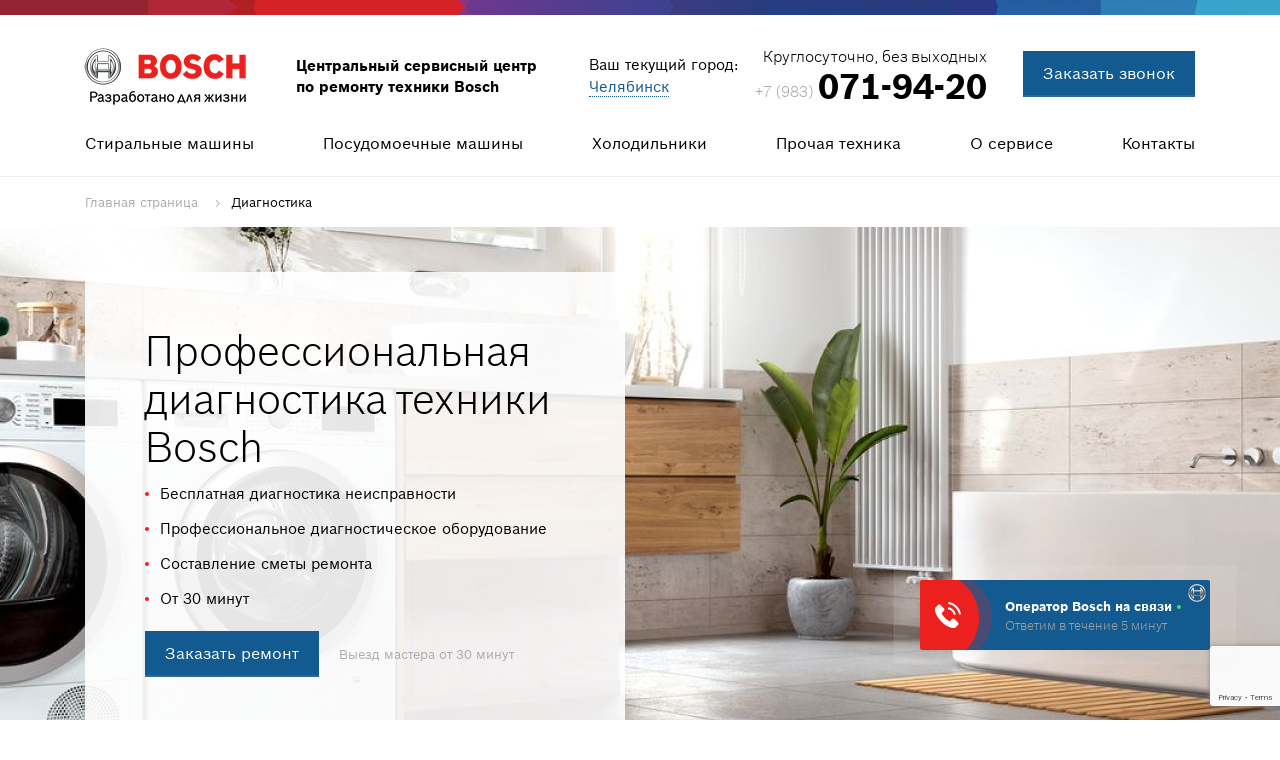

--- FILE ---
content_type: text/html; charset=UTF-8
request_url: https://chelyabinsk.servise-bosch.com/diagnostics
body_size: 9378
content:
<!doctype html>
<html lang="ru">
<head data-ct_node_id="12" data-ct_site_id="34320">
    <meta charset="utf-8">
    <meta http-equiv="X-UA-Compatible" content="IE=edge">
    <meta name="viewport" content="width=1110, initial-scale=0">

            
            <meta name="robots" content="noindex, nofollow">
        
        
    <meta property="og:type" content="website">
    <meta property="og:site_name" content="BOSCH - Центральный сервис центр ремонта техники Бош">
    <meta property="og:locale" content="ru">
    <meta property="og:url" content="https://chelyabinsk.servise-bosch.com/diagnostics" />
    <meta property="og:image" content="/ui/img/index/og-image.jpg">

    
        
                <title>Диагностика бытовой техники BOSCH - Центральный сервисный центр</title>
                <meta name="description" content="&amp;#10004;Бесплатная диагностика техники BOSCH, профессиональное диагностическое оборудование, составление сметы на ремонт - Центральный сервисный центр &amp;#9742; +7 (499) 653-78-29">
                <meta property="og:title" content="Диагностика бытовой техники BOSCH - Центральный сервисный центр"/>
                <meta property="og:description" content="&amp;#10004;Бесплатная диагностика техники BOSCH, профессиональное диагностическое оборудование, составление сметы на ремонт - Центральный сервисный центр &amp;#9742; +7 (499) 653-78-29"/>
         
            
            

    <link href="/favicon.png" rel="Shortcut Icon" type="image/png">
    <link rel="canonical" href="https://chelyabinsk.servise-bosch.com/diagnostics"/>

    <!-- inject-critical:css:inline -->
    <link rel="stylesheet" href="/ui/css/reset.css" type="text/css">
    <link rel="stylesheet" href="/ui/css/style.css?ver=3" type="text/css">
    <!-- endinject -->
    <meta name="yandex-verification" content="65735ddeb6bad671"/>
    <meta name="yandex-verification" content="3ab300a33e5f119d"/>
    <meta name="google-site-verification" content="dpEb28JwvLX-5Z5eNzQO2OArkDGt9M1sztZgAnk1VrI" />
    <meta name="yandex-verification" content="283beb447164f04d" />
    <meta name="google-site-verification" content="64SelIGC6J28mBtyNeRpLKab_RHA_y9SvmLBYHl_VQQ" />

    <script src="/ui/js/jquery-3.2.1.min.js" defer></script>

    <!-- Yandex.Metrika counter -->
<script type="text/javascript" >
    (function(m,e,t,r,i,k,a){m[i]=m[i]||function(){(m[i].a=m[i].a||[]).push(arguments)};
    m[i].l=1*new Date();
    for (var j = 0; j < document.scripts.length; j++) {if (document.scripts[j].src === r) { return; }}
    k=e.createElement(t),a=e.getElementsByTagName(t)[0],k.async=1,k.src=r,a.parentNode.insertBefore(k,a)})
    (window, document, "script", "https://mc.yandex.ru/metrika/tag.js", "ym");
 
    ym(55823641, "init", {
         clickmap:true,
         trackLinks:true,
         accurateTrackBounce:true,
         webvisor:true,
         ecommerce:"dataLayer"
    });
 </script>
 <noscript><div><img src="https://mc.yandex.ru/watch/55823641" style="position:absolute; left:-9999px;" alt="" /></div></noscript>
 <!-- /Yandex.Metrika counter -->

 <!-- Google tag (gtag.js) --> <script async src="https://www.googletagmanager.com/gtag/js?id=G-4X72WHY939"></script> <script> window.dataLayer = window.dataLayer || []; function gtag(){dataLayer.push(arguments);} gtag('js', new Date()); gtag('config', 'G-4X72WHY939'); </script>
    <link rel="alternate" type="application/rss+xml" title="BOSCH - Центральный сервис центр ремонта техники Бош" href="https://bosch-servise.com/rss.xml" />

    <script src="https://www.google.com/recaptcha/api.js?render=6Lfaiz4hAAAAAG-gCFrus7uhvuO0deMLDW6qL0bH"></script>
    <script>
        if (typeof grecaptcha !== 'undefined') {
        //global grecaptcha
        grecaptcha.ready(function () {
            grecaptcha.execute('6Lfaiz4hAAAAAG-gCFrus7uhvuO0deMLDW6qL0bH', { action: "action" }).then(function (token) {
                document.querySelectorAll('form').forEach(function (el) {
                    var hiddenInput = document.createElement('input');
                    hiddenInput.type = 'hidden';
                    hiddenInput.name = 'token';
                    hiddenInput.value = token;
                    el.appendChild(hiddenInput);
                })
                // document.getElementById('g-recaptcha-response').value = token;
            });
        });
    }

    </script>

</head>

<body>



<header>
    <div class="header-top">
    </div>
    <div class="line-top container">
        <!-- <div class="container"> -->
            <div class="col-left">
                <a class="logo" href="/">
                    <img src="/ui/img/header/logo.png" alt="">
                </a>
                <div class="logo-text">Центральный сервисный центр <br> по ремонту техники Bosch</div>
            </div>
            <div class="town">
                Ваш текущий город:<br>
                <a href="#towns"><span>Челябинск</span></a>
            </div>
            <div class="phone header-phone-flex">
                <div class="header-phone-right">
                    <div class="sub-text">Круглосуточно, без выходных</div>
                    <span class="call_phone_1"><a href="tel:+79830719420" class="phone-callback" data-goalid="PhoneClick">
	<span class="small">+7 (983)</span>
	<span class="big"> 071-94-20</span>
</a></span>
                </div>
                <div class="header-call-right">

                    <a href="#callmodal" data-goalid="callmodal" class="btn-bg">Заказать звонок</a>
                </div>
            </div>
        <!-- </div> -->
    </div>

    <nav class="main-menu">
        <div class="container row">
            <ul class="main-menu">
                <li>
                    <a href="/washer">Стиральные машины</a>
                </li>
                <li>
                    <a href="/dishwasher">Посудомоечные машины</a>
                </li>
                <li>
                    <a href="/fridge">Холодильники</a>
                </li>
                <li>
                    <a>Прочая техника</a>
                    <div class="main-menu-drop">
                        <ul class="main-menu-level-1 container">
                            <li class="col">
                                <a href="/dryer">
                                    <div class="img-box">
                                        <img src="/ui/img/main-menu/dryer.png" alt="">
                                    </div>
                                    <div class="title">Ремонт сушильных машин</div>
                                </a>
                            </li>
                            <li class="col">
                                <a href="/water-heater">
                                    <div class="img-box">
                                        <img src="/ui/img/main-menu/water-heater.jpg" alt="">
                                    </div>
                                    <div class="title">Ремонт водонагревателей</div>
                                </a>
                            </li>
                            <li class="col">
                                <a href="/microwave">
                                    <div class="img-box">
                                        <img src="/ui/img/main-menu/microwave.jpg" alt="">
                                    </div>
                                    <div class="title">Ремонт микроволновых печей</div>
                                </a>
                            </li>
                            <li class="col">
                                <a href="/pylesosy">
                                    <div class="img-box">
                                        <img src="/ui/img/main-menu/pylesosy.png" alt="">
                                    </div>
                                    <div class="title">Ремонт пылесосов</div>
                                </a>
                            </li>
                        </ul>
                    </div>
                </li>
                <li>
                    <a href="/about">О сервисе</a>
                    <div class="main-menu-drop">
                        <ul class="main-menu-level-1 about container">
                            <li class="col">
                                <a href="/guarantee">
                                    <div class="img-box">
                                        <img src="/ui/img/main-menu/guarantee.jpg" alt="">
                                    </div>
                                    <div class="title">Гарантия</div>
                                </a>
                            </li>
                            <li class="col">
                                <a href="/appliances">
                                    <div class="img-box">
                                        <img src="/ui/img/main-menu/appliances.jpg" alt="">
                                    </div>
                                    <div class="title">Установка техники</div>
                                </a>
                            </li>
                            <li class="col">
                                <a href="/diagnostics">
                                    <div class="img-box">
                                        <img src="/ui/img/main-menu/diagnostics.jpg" alt="">
                                    </div>
                                    <div class="title">Диагностика</div>
                                </a>
                            </li>
                            <li class="col">
                                <a href="/parts">
                                    <div class="img-box">
                                        <img src="/ui/img/main-menu/parts.jpg" alt="">
                                    </div>
                                    <div class="title">Запчасти</div>
                                </a>
                            </li>
                        </ul>
                    </div>
                </li>
                <li>
                    <a href="/contacts">Контакты</a>
                </li>
            </ul>
        </div>
    </nav>
</header>

<main class="clearfix diagnostics pages-menu-top">

<div class="container ">
    <ul class="breadcrumbs" itemscope itemtype="https://schema.org/BreadcrumbList">
        <li itemprop="itemListElement" itemscope itemtype="https://schema.org/ListItem">
            <a href="/" itemprop="item">
                <span itemprop="name">Главная страница</span>
                <meta itemprop="position" content="0">
            </a>
        </li>

                                    
                    <li itemprop="itemListElement" itemscope itemtype="https://schema.org/ListItem">
                        <span itemprop="name">Диагностика</span>
                        <meta itemprop="position" content="1">
                    </li>
                
                            </ul>

    
</div>
<article class="head-banner">

    <div class="container content">
        <div class="text">
            <h1>Профессиональная диагностика техники Bosch</h1>
            <ul class="description">
                <li>Бесплатная диагностика неисправности</li>
                <li>Профессиональное диагностическое оборудование</li>
                <li>Составление сметы ремонта</li>
                <li>От 30 минут</li>
            </ul>
            <div class="bottom-line">
    <a class="btn-call-back btn-bg" href="#order" data-goalid="Header_order" style="white-space:nowrap;min-width: 171px;">
                                                                Заказать ремонт
                        
                                    
                    
        </a>
    <div class="sub-text">
                                                                                                                                                                                                                                                                                              Выезд мастера от 30 минут
                                                          
                                                                                                            
                                                                                            
                                                                            
                                                            
                                            
                            
            </div>
</div>
        </div>
    </div>
</article>

    <div class="container">
       <div class="about-advantages">
    <div class="container">
        <h2>Доверьте ремонт бытовой техники сертифицированным инженерам Bosch </h2>

                                            
                        <div class="line">
                            <div class="col">
                                <div class="img-box">
                                    <img src="/ui/img/icons/ico-advantages-settings.png" alt="">
                                </div>
                                <div class="right">
                                    <div class="title">Диагностика - бесплатно</div>
                                    <div class="sub-text">Профессиональное выявление причины сбоев.</div>
                                </div>
                            </div>
                            <div class="col">
                                <div class="img-box">
                                    <img src="/ui/img/icons/ico-advantages-file.png" alt="">
                                </div>
                                <div class="right">
                                    <div class="title">Официальная гарантия</div>
                                    <div class="sub-text">Фирменная гарантия предоставляется до 2 лет</div>
                                </div>
                            </div>
                            <div class="col">
                                <div class="img-box">
                                    <img src="/ui/img/icons/ico-advantages-gears.png" alt="">
                                </div>
                                <div class="right">
                                    <div class="title">Оригинальные детали</div>
                                    <div class="sub-text">Используем оригинальные немецкие запчасти</div>
                                </div>
                            </div>
                            <div class="col">
                                <div class="img-box">
                                    <img src="/ui/img/icons/ico-advantages-home.png" alt="">
                                </div>
                                <div class="right">
                                    <div class="title">Ремонт в день вызова</div>
                                    <div class="sub-text">Отремонтируем технику в день обращения</div>
                                </div>
                            </div>
                        </div>
                    
        
                                
                
    </div>
</div>
    </div>

    <div class="container">
        <div class="content-columns">
            <div class="content-left">

                <div class="img-text-block">
                    <div class="img-box">
                        <img src="/ui/img/static/diagnostics/1.jpg" alt="">
                    </div>
                    <div class="text-box">
                        <h2>Качественная диагностика техники Bosch</h2>
                        <p>Для составления плана ремонтных работ и подбора необходимых комплектующих Bosch, важно провести качественную диагностику Вашей техники. Специалисты центрального сервисного центра имеют длительный опыт работы и используют фирменное диагностическое оборудование, что позволяет с высокой точностью определить причину неисправности и предпринять грамотные действия для ее устранения.</p>
                    </div>
                </div>

                <div class="hr-base"></div>

                <div class="img-text-block img-text-block-diag">
                    <div class="text-box">
                        <h2>Выезд мастера для диагностики</h2>
                        <p class="grey">В большинстве случаев ремонт производится на выезде в день заказа, но для сложных случаев может понадобиться забор техники в сервисный центр.</p>
                    </div>
                    <div class="number-box">
                        <div class="col">
                            <div class="number">0 рублей</div>
                            <div class="subtext">Специалисты Bosch выезжают по Москве и МО и проводят диагностику поломки абсолютно бесплатно.</div>
                        </div>
                        <div class="col">
                            <div class="number">1 час</div>
                            <div class="subtext">Мастер Bosch готов приехать на вызов в течение часа и отремонтировать технику в кратчайшие сроки. </div>
                        </div>
                    </div>
                </div>

                <div class="hr-base"></div>

                <div class="img-text-block">
                    <div class="img-box">
                        <img src="/ui/img/static/diagnostics/2.jpg" alt="">
                    </div>
                    <div class="text-box">
                        <h2>Профессиональное диагностическое оборудование</h2>
                        <p>Для проведения диагностики поломки специалисты центрального сервисного центра Bosch используют профессиональное диагностическое оборудование, рекомендованное производителем. Грамотная диагностика позволяет ускорить сроки ремонта и точно устранить все причины неисправности, исключая возможность повторных поломок Вашей техники.</p>
                    </div>
                </div>

                <div class="base-text">
                    <p>Во избежании необратимых поломок, пожалуйста, не пытайтесь починить Вашу технику Bosch самостоятельно. Обращайтесь к опытным специалистам.</p>
                </div>

            </div>

            <div class="content-sidebar">

                <div class="form-support">
    <h3>Cлужба поддержки</h3>
    <div class="subtitle">Задайте интересующие Вас вопросы специалисту Bosch</div>
    <form action="/order_ajax">
        <input type="text" name="name" maxlength="100" placeholder="Как Вас зовут?">
        <input type="text" name="phone" maxlength="18" placeholder="8 (___) ___-__-__" required="">
        <textarea name="message" maxlength="2048" title="Максимум 2048 символов" placeholder="Ваш вопрос"></textarea>
        <button type="submit" class="ask_submit submit btn-bg btn-call-back" data-goalid="SubmitButton">Заказать звонок</button>
        <div class="personal-data">
        Нажимая кнопку «Отправить», вы соглашаетесь на обработку персональных данных и подтверждаете своё совершеннолетие в соответствии с   <a href="/politic" target="_blank">условиями</a>.
</div>
    </form>
    <div class="bottom">
		<span class="call_phone_1"><a href="tel:+79830719420" class="phone-callback phone" data-goalid="PhoneClick">
	<span class="small">+7 (983)</span>
	<span class="big"> 071-94-20</span>
</a></span>        <div class="subphone">Единый номер телефона поддержки Bosch</div>
    </div>
</div>

                <div class="failures_table__col master">
                    <img src="/ui/img/prices/bg-master.png" alt="" class="failures_table__col_img-out">
                    <div class="failures_table__col_title">Выезд мастера</div>
                    <div class="failures_table__col_desc">В удобное время</div>
                    <div class="failures_table__col_price">Бесплатно</div>
                </div>
                <div class="failures_table__col diagnos">
                    <img src="/ui/img/prices/bg-diag.png" alt="" class="failures_table__col_img-out">
                    <div class="failures_table__col_title">Диагностика</div>
                    <div class="failures_table__col_desc">С использованием профессионального оборудования</div>
                    <div class="failures_table__col_price">Бесплатно</div>
                </div>
                <div class="failures_table__col parts">
                    <img src="/ui/img/prices/bg-parts.png" alt="" class="failures_table__col_img-out">
                    <div class="failures_table__col_title">Комплектующие Bosch</div>
                    <div class="failures_table__col_desc">Предоставим оригинальные комплектующие по цене производителя</div>
                    <div class="failures_table__col_price">В наличии</div>
                </div>

            </div>
        </div>


    </div>

</main>

<footer class="footer-box center-content">
	<div class="line-title">
		<div class="container">
			<img src="/ui/img/footer/logo.png" alt="">

			<h3>Центральный сервисный центр по ремонту техники Bosch</h3>

			<div class="btn-to-top"></div>
		</div>
	</div>
	<div class="line-links">
		<div class="container">
			<div class="bottom-menu row">
				<div class="col-left">
					<div class="col">
						<div class="title">Ремонт бытовой техники </div>
						<ul class="menu">
															<li><a href="/washer">Стиральные машины</a></li>
															<li><a href="/dishwasher">Посудомоечные машины</a></li>
															<li><a href="/fridge">Холодильники</a></li>
															<li><a href="/dryer">Сушильные машины</a></li>
															<li><a href="/hob">Варочные панели</a></li>
															<li><a href="/appliances">Установка техники</a></li>
															<li><a href="/oven">Духовые шкафы</a></li>
															<li><a href="/electric-stove">Электроплиты</a></li>
															<li><a href="/water-heater">Водонагреватели</a></li>
															<li><a href="/microwave">Микроволновые печи</a></li>
															<li><a href="/pylesosy">Пылесосы</a></li>
													</ul>
					</div>
					<div class="col">
						<div class="title">Сервисный центр</div>
						<ul>
							<li><a href="/contacts">Контактная информация</a></li>
						</ul>
					</div>
					<div class="col">
						<div class="title">Обслуживание</div>
						<ul>
				            <li><a href="/guarantee">Гарантия на ремонт</a></li>
				            <li><a href="/parts">Фирменные запчасти</a></li>
				            <li><a href="/diagnostics">Бесплатная диагностика</a></li>
						</ul>
					</div>
				</div>
				<div class="col-right">

					<div class="soc-share">
							<div class="soc-share__title">Поделиться:</div>
							
							<div class="soc-share__list" data-href="https://chelyabinsk.servise-bosch.com/diagnostics" data-title="">
									
									<a class="soc-share__one" data-service="link">
												<svg width="22" height="23">
													<use xlink:href="/ui/img/footer/socicons.svg#icon_link" />
												</svg>
												<div class="soc-share__one-count">17</div>
									</a>
									
									<a class="soc-share__one" data-service="vk">
												<svg width="30" height="18">
													<use xlink:href="/ui/img/footer/socicons.svg#icon_vk" />
												</svg>
												<div class="soc-share__one-count">14</div>
									</a>
									
									<a class="soc-share__one" data-service="whatsapp">
												<svg width="24" height="24">
													<use xlink:href="/ui/img/footer/socicons.svg#icon_whatsapp" />
												</svg>
												<div class="soc-share__one-count">10</div>
									</a>
									
									<a class="soc-share__one" data-service="telegram">
												<svg width="28" height="23">
													<use xlink:href="/ui/img/footer/socicons.svg#icon_telegram" />
												</svg>
												<div class="soc-share__one-count">15</div>
									</a>
									
							</div>
					</div>
					<div style="clear: both;"></div>
					
					<div class="phone">
						<div class="title">Работаем ежедневно с 7:00 до 22:00 <br />
							Прием заказов круглосуточно, без выходных
						</div>
						<span class="call_phone_1"><a href="tel:+79830719420" class="phone-callback" data-goalid="PhoneClick">
	<span class="small">+7 (983)</span>
	<span class="big"> 071-94-20</span>
</a></span>
					</div>
					<div class="sub-text">
					</div>
					<a class="btn-call-back btn-bg" href="#order" data-goalid="Footer_order">Заказать ремонт</a>
					<div class="email">info@servise-bosch.com</div>
					<div class="payment">
					    <div class="title">Принимаем к оплате:</div>
					    <div class="items">
					        <img src="/ui/img/footer/pay-visa.png" alt="" class="item">
					        <img src="/ui/img/footer/pay-mastercard.png" alt="" class="item">
					        <img src="/ui/img/footer/pay-sberbank.png" alt="" class="item">
					        <img src="/ui/img/footer/pay-cash.png" alt="" class="item">
					        <img src="/ui/img/footer/pay-mir.png" alt="" class="item">
					    </div>
					</div>
				</div>
			</div>
		</div>
	</div>

	<div class="line-politic">
		<div class="container">
			<div class="title">Сервисный центр техники Bosch,  2026.<br>Все права защищены. <span class="phone-footer">7(495)126-76-35</span></div>

			<a class="politic" href="/politic">Политика конфиденциальности, порядок обработки персональных данных</a>
			<div class="img-box">
				<img src="/ui/img/footer/logo-small.png" alt="">
			</div>
		</div>
	</div>

    <div itemscope itemtype="http://schema.org/Organization" style="display: none;">
        <span itemprop="name">Сервисный центр техники Bosch</span>
        <div itemprop="address" itemscope itemtype="http://schema.org/PostalAddress">
            <span itemprop="streetAddress">Нижегородская улица, 2, к1</span>
            <span itemprop="addressLocality">Челябинск</span>
        </div>
        Телефон:<span itemprop="telephone">+7 (983) 071-94-20</span>
    </div>

	<div class="footer-botom-line"></div>


</footer>

<a href="#order" class="call-widget call-widget-js" data-goalid="CallbackClick">
    <div class="outline"></div>
    <div class="wrap">
        <div class="text-box">
            <div class="title">
                <span>Оператор Bosch на связи</span>
            </div>
            <div class="subtitle">Ответим в течение 5 минут</div>
            <img src="/ui/img/footer/call-widget/logo.png" alt="" class="logo">
        </div>
    </div>
</a>

<div id="order" class="modal order-big">
    <img src="/ui/img/modals/master.png" alt="" class="img-master">
    <div class="content-big">
        <div class="title">Заказать ремонт</div>
        <p>Специалист перезвонит вам<br>в течение <span>5 минут</span></p>
        <form action="/order_ajax">
            <div class="btn-line">
                <input type="text" name="name" maxlength="100" placeholder="Как Вас зовут?" class="input">
                <input type="text" name="phone" maxlength="18" placeholder="8 (___) ___-__-__" class="input" required>
            </div>
            <button type="submit" class="order_submit submit btn-bg" data-goalid="SubmitButton">Заказать ремонт</button>
            <div class="personal-check">
                <label class="label">
                    <input type="checkbox" checked>
                    <span class="checkbox-custom"></span>
                </label>
                <span>Я даю согласие на обработку<br><a href="/politic" target="_blank">персональных данных</a></span>
            </div>
        </form>
    </div>
    <div class="circle">
        <div class="wrap">
            <p class="text">скидка</p>
            <div class="number">10%</div>
            <p class="text">при заказе через сайт</p>
        </div>
    </div>
</div>


<div id="callmodal" class="modal order-big">
    <img src="/ui/img/modals/master.png" alt="" class="img-master">
    <div class="content-big">
        <div class="title">Заказать звонок</div>
        <p>Специалист перезвонит вам<br>в течение <span>5 минут</span></p>
        <form action="/order_ajax">
            <div class="btn-line">
                <input type="text" name="name" maxlength="100" placeholder="Как Вас зовут?" class="input">
                <input type="text" name="phone" maxlength="18" placeholder="8 (___) ___-__-__" class="input" required>
            </div>
            <button type="submit" class="order_submit submit btn-bg" data-goalid="SubmitButton">Отправить</button>
            <div class="personal-check">
                <label class="label">
                    <input type="checkbox" checked>
                    <span class="checkbox-custom"></span>
                </label>
                <span>Я даю согласие на обработку<br><a href="/politic" target="_blank">персональных данных</a></span>
            </div>
        </form>
    </div>
    <div class="circle">
        <div class="wrap">
            <p class="text">скидка</p>
            <div class="number">10%</div>
            <p class="text">при заказе через сайт</p>
        </div>
    </div>
</div>


<div id="question" class="modal question">
    <div class="content">
        <div class="title">Задать вопрос</div>
        <p>Эксперт Bosch перезвонит Вам в течение 5 минут, проконсультирует и подберет специалиста для ремонта.</p>
        <form action="/order_ajax">
            <input type="text" name="name" maxlength="100" placeholder="Как Вас зовут?">
            <input type="text" name="phone" maxlength="18" placeholder="8 (___) ___-__-__" required="">
            <textarea name="message" maxlength="2048" title="Максимум 2048 символов" placeholder="Ваш вопрос"></textarea>
            <div class="btn-line">
                <button type="submit" class="ask_submit submit btn-bg" data-goalid="SubmitButton">Задать вопрос</button>
                <div class="sub-btn">Выезд<br>за 30 минут</div>
            </div>
            <div class="personal-data">
        Нажимая кнопку «Отправить», вы соглашаетесь на обработку персональных данных и подтверждаете своё совершеннолетие в соответствии с   <a href="/politic" target="_blank">условиями</a>.
</div>
        </form>
    </div>
</div>

<div id="towns" class="modal">
    <div class="content">
        <div class="title">Выберите город</div>
        
        <ul class="select-town">
            <li ><a href="https://volgograd.servise-bosch.com/">Волгоград</a></li>
            <li ><a href="https://voronezh.servise-bosch.com/">Воронеж</a></li>
            <li ><a href="https://ekb.servise-bosch.com/">Екатеринбург</a></li>
            <li ><a href="https://kazan.servise-bosch.com/">Казань</a></li>
            <li ><a href="https://krasnodar.servise-bosch.com/">Краснодар</a></li>
            <li ><a href="https://servise-bosch.com/">Москва</a></li>
            <li ><a href="https://nn.servise-bosch.com/">Нижний Новгород</a></li>
            <li ><a href="https://novosibirsk.servise-bosch.com/">Новосибирск</a></li>
            <li ><a href="https://rostov.servise-bosch.com/">Ростов-на-Дону</a></li>
            <li ><a href="https://samara.servise-bosch.com/">Самара</a></li>
            <li ><a href="https://spb.servise-bosch.com/">Санкт-Петербург </a></li>
            <li class="is-active"><a href="https://chelyabinsk.servise-bosch.com/">Челябинск</a></li>
        </ul>
        <a href="#" rel="modal:close" class="close btn-bg">Закрыть</a>
    </div>
</div>

<div id="success" class="modal success">
    <div class="content">
        <div class="title">Заявка принята</div>
        <p>Заявка принята. Эксперт Bosch перезвонит Вам в течение 5 минут.</p>
        <a href="#" rel="modal:close" class="close btn-bg">Закрыть</a>
    </div>
</div>

<div id="error" class="modal error">
    <div class="content">
        <div class="title">Ошибка</div>
        <p>Возможно, Вы уже оставляли заявку на сайте. 
                Пожалуйста, дождитесь звонка специалиста Bosch или позвоните по номеру <span class="call_phone_3"><a href="tel:+79830719420" class="link" data-goalid="PhoneClick">+7 (983) 071-94-20</a></span>                </p>
        <a href="#" rel="modal:close" class="close btn-bg">Закрыть</a>
    </div>
</div>

<div id="success_ask" class="modal success">
    <div class="content">
        <div class="title">Спасибо за вопрос!</div>
        <p>Мы обязательно на него ответим.</p>
        <a href="#" rel="modal:close" class="close btn-bg">Закрыть</a>
    </div>
</div>

<div id="modal-success-review" class="modal success">
    <div class="content">
        <div class="title">Спасибо за отзыв!</div>
        <p>Нам важен каждый Ваш отзыв</p>
        <a href="#" rel="modal:close" class="close btn-bg">Закрыть</a>
    </div>
</div>

<div id="modal-success-questions" class="modal success">
    <div class="content">
        <div class="title">Спасибо за вопрос!</div>
        <p>Наши мастера постараются Вам помочь в решении любой проблемы.</p>
        <a href="#" rel="modal:close" class="close btn-bg">Закрыть</a>
    </div>
</div>

<!-- inject-rest:css -->
<link rel="stylesheet" type="text/css" href="/ui/js/slick/slick.css">
<link rel="stylesheet" type="text/css" href="/ui/js/slick/slick-theme.css">
<link rel="stylesheet" href="/ui/css/ion.tabs.css">
<link rel="stylesheet" type="text/css" href="/ui/js/jmodal/jquery.modal.css">
<link rel="stylesheet" href="/ui/css/modals.css" type="text/css">
<link rel="stylesheet" type="text/css" href="/ui/js/fancybox-master/jquery.fancybox.min.css">
<!-- endinject -->

<!--inject-rest:js -->
<script src="/ui/js/jquery.inputmask.bundle.min.js" defer></script>
<script src="/ui/js/slick/slick.min.js" defer></script>
<script src="/ui/js/ion.tabs/ion.tabs.min.js" defer></script>
<script src="/ui/js/jmodal/jquery.modal.min.js" defer></script>
<script src="/ui/js/fancybox-master/jquery.fancybox.min.js" defer=""></script>
<!-- endinject -->
<!--inject-custom:js -->
<script src="/ui/js/script.js?ver=1" defer></script>
<!-- endinject -->
<script src="/ui/js/calc.js" defer></script>

</body>
</html>


--- FILE ---
content_type: text/html; charset=utf-8
request_url: https://www.google.com/recaptcha/api2/anchor?ar=1&k=6Lfaiz4hAAAAAG-gCFrus7uhvuO0deMLDW6qL0bH&co=aHR0cHM6Ly9jaGVseWFiaW5zay5zZXJ2aXNlLWJvc2NoLmNvbTo0NDM.&hl=en&v=PoyoqOPhxBO7pBk68S4YbpHZ&size=invisible&anchor-ms=20000&execute-ms=30000&cb=e8pvb0t9u2z3
body_size: 48562
content:
<!DOCTYPE HTML><html dir="ltr" lang="en"><head><meta http-equiv="Content-Type" content="text/html; charset=UTF-8">
<meta http-equiv="X-UA-Compatible" content="IE=edge">
<title>reCAPTCHA</title>
<style type="text/css">
/* cyrillic-ext */
@font-face {
  font-family: 'Roboto';
  font-style: normal;
  font-weight: 400;
  font-stretch: 100%;
  src: url(//fonts.gstatic.com/s/roboto/v48/KFO7CnqEu92Fr1ME7kSn66aGLdTylUAMa3GUBHMdazTgWw.woff2) format('woff2');
  unicode-range: U+0460-052F, U+1C80-1C8A, U+20B4, U+2DE0-2DFF, U+A640-A69F, U+FE2E-FE2F;
}
/* cyrillic */
@font-face {
  font-family: 'Roboto';
  font-style: normal;
  font-weight: 400;
  font-stretch: 100%;
  src: url(//fonts.gstatic.com/s/roboto/v48/KFO7CnqEu92Fr1ME7kSn66aGLdTylUAMa3iUBHMdazTgWw.woff2) format('woff2');
  unicode-range: U+0301, U+0400-045F, U+0490-0491, U+04B0-04B1, U+2116;
}
/* greek-ext */
@font-face {
  font-family: 'Roboto';
  font-style: normal;
  font-weight: 400;
  font-stretch: 100%;
  src: url(//fonts.gstatic.com/s/roboto/v48/KFO7CnqEu92Fr1ME7kSn66aGLdTylUAMa3CUBHMdazTgWw.woff2) format('woff2');
  unicode-range: U+1F00-1FFF;
}
/* greek */
@font-face {
  font-family: 'Roboto';
  font-style: normal;
  font-weight: 400;
  font-stretch: 100%;
  src: url(//fonts.gstatic.com/s/roboto/v48/KFO7CnqEu92Fr1ME7kSn66aGLdTylUAMa3-UBHMdazTgWw.woff2) format('woff2');
  unicode-range: U+0370-0377, U+037A-037F, U+0384-038A, U+038C, U+038E-03A1, U+03A3-03FF;
}
/* math */
@font-face {
  font-family: 'Roboto';
  font-style: normal;
  font-weight: 400;
  font-stretch: 100%;
  src: url(//fonts.gstatic.com/s/roboto/v48/KFO7CnqEu92Fr1ME7kSn66aGLdTylUAMawCUBHMdazTgWw.woff2) format('woff2');
  unicode-range: U+0302-0303, U+0305, U+0307-0308, U+0310, U+0312, U+0315, U+031A, U+0326-0327, U+032C, U+032F-0330, U+0332-0333, U+0338, U+033A, U+0346, U+034D, U+0391-03A1, U+03A3-03A9, U+03B1-03C9, U+03D1, U+03D5-03D6, U+03F0-03F1, U+03F4-03F5, U+2016-2017, U+2034-2038, U+203C, U+2040, U+2043, U+2047, U+2050, U+2057, U+205F, U+2070-2071, U+2074-208E, U+2090-209C, U+20D0-20DC, U+20E1, U+20E5-20EF, U+2100-2112, U+2114-2115, U+2117-2121, U+2123-214F, U+2190, U+2192, U+2194-21AE, U+21B0-21E5, U+21F1-21F2, U+21F4-2211, U+2213-2214, U+2216-22FF, U+2308-230B, U+2310, U+2319, U+231C-2321, U+2336-237A, U+237C, U+2395, U+239B-23B7, U+23D0, U+23DC-23E1, U+2474-2475, U+25AF, U+25B3, U+25B7, U+25BD, U+25C1, U+25CA, U+25CC, U+25FB, U+266D-266F, U+27C0-27FF, U+2900-2AFF, U+2B0E-2B11, U+2B30-2B4C, U+2BFE, U+3030, U+FF5B, U+FF5D, U+1D400-1D7FF, U+1EE00-1EEFF;
}
/* symbols */
@font-face {
  font-family: 'Roboto';
  font-style: normal;
  font-weight: 400;
  font-stretch: 100%;
  src: url(//fonts.gstatic.com/s/roboto/v48/KFO7CnqEu92Fr1ME7kSn66aGLdTylUAMaxKUBHMdazTgWw.woff2) format('woff2');
  unicode-range: U+0001-000C, U+000E-001F, U+007F-009F, U+20DD-20E0, U+20E2-20E4, U+2150-218F, U+2190, U+2192, U+2194-2199, U+21AF, U+21E6-21F0, U+21F3, U+2218-2219, U+2299, U+22C4-22C6, U+2300-243F, U+2440-244A, U+2460-24FF, U+25A0-27BF, U+2800-28FF, U+2921-2922, U+2981, U+29BF, U+29EB, U+2B00-2BFF, U+4DC0-4DFF, U+FFF9-FFFB, U+10140-1018E, U+10190-1019C, U+101A0, U+101D0-101FD, U+102E0-102FB, U+10E60-10E7E, U+1D2C0-1D2D3, U+1D2E0-1D37F, U+1F000-1F0FF, U+1F100-1F1AD, U+1F1E6-1F1FF, U+1F30D-1F30F, U+1F315, U+1F31C, U+1F31E, U+1F320-1F32C, U+1F336, U+1F378, U+1F37D, U+1F382, U+1F393-1F39F, U+1F3A7-1F3A8, U+1F3AC-1F3AF, U+1F3C2, U+1F3C4-1F3C6, U+1F3CA-1F3CE, U+1F3D4-1F3E0, U+1F3ED, U+1F3F1-1F3F3, U+1F3F5-1F3F7, U+1F408, U+1F415, U+1F41F, U+1F426, U+1F43F, U+1F441-1F442, U+1F444, U+1F446-1F449, U+1F44C-1F44E, U+1F453, U+1F46A, U+1F47D, U+1F4A3, U+1F4B0, U+1F4B3, U+1F4B9, U+1F4BB, U+1F4BF, U+1F4C8-1F4CB, U+1F4D6, U+1F4DA, U+1F4DF, U+1F4E3-1F4E6, U+1F4EA-1F4ED, U+1F4F7, U+1F4F9-1F4FB, U+1F4FD-1F4FE, U+1F503, U+1F507-1F50B, U+1F50D, U+1F512-1F513, U+1F53E-1F54A, U+1F54F-1F5FA, U+1F610, U+1F650-1F67F, U+1F687, U+1F68D, U+1F691, U+1F694, U+1F698, U+1F6AD, U+1F6B2, U+1F6B9-1F6BA, U+1F6BC, U+1F6C6-1F6CF, U+1F6D3-1F6D7, U+1F6E0-1F6EA, U+1F6F0-1F6F3, U+1F6F7-1F6FC, U+1F700-1F7FF, U+1F800-1F80B, U+1F810-1F847, U+1F850-1F859, U+1F860-1F887, U+1F890-1F8AD, U+1F8B0-1F8BB, U+1F8C0-1F8C1, U+1F900-1F90B, U+1F93B, U+1F946, U+1F984, U+1F996, U+1F9E9, U+1FA00-1FA6F, U+1FA70-1FA7C, U+1FA80-1FA89, U+1FA8F-1FAC6, U+1FACE-1FADC, U+1FADF-1FAE9, U+1FAF0-1FAF8, U+1FB00-1FBFF;
}
/* vietnamese */
@font-face {
  font-family: 'Roboto';
  font-style: normal;
  font-weight: 400;
  font-stretch: 100%;
  src: url(//fonts.gstatic.com/s/roboto/v48/KFO7CnqEu92Fr1ME7kSn66aGLdTylUAMa3OUBHMdazTgWw.woff2) format('woff2');
  unicode-range: U+0102-0103, U+0110-0111, U+0128-0129, U+0168-0169, U+01A0-01A1, U+01AF-01B0, U+0300-0301, U+0303-0304, U+0308-0309, U+0323, U+0329, U+1EA0-1EF9, U+20AB;
}
/* latin-ext */
@font-face {
  font-family: 'Roboto';
  font-style: normal;
  font-weight: 400;
  font-stretch: 100%;
  src: url(//fonts.gstatic.com/s/roboto/v48/KFO7CnqEu92Fr1ME7kSn66aGLdTylUAMa3KUBHMdazTgWw.woff2) format('woff2');
  unicode-range: U+0100-02BA, U+02BD-02C5, U+02C7-02CC, U+02CE-02D7, U+02DD-02FF, U+0304, U+0308, U+0329, U+1D00-1DBF, U+1E00-1E9F, U+1EF2-1EFF, U+2020, U+20A0-20AB, U+20AD-20C0, U+2113, U+2C60-2C7F, U+A720-A7FF;
}
/* latin */
@font-face {
  font-family: 'Roboto';
  font-style: normal;
  font-weight: 400;
  font-stretch: 100%;
  src: url(//fonts.gstatic.com/s/roboto/v48/KFO7CnqEu92Fr1ME7kSn66aGLdTylUAMa3yUBHMdazQ.woff2) format('woff2');
  unicode-range: U+0000-00FF, U+0131, U+0152-0153, U+02BB-02BC, U+02C6, U+02DA, U+02DC, U+0304, U+0308, U+0329, U+2000-206F, U+20AC, U+2122, U+2191, U+2193, U+2212, U+2215, U+FEFF, U+FFFD;
}
/* cyrillic-ext */
@font-face {
  font-family: 'Roboto';
  font-style: normal;
  font-weight: 500;
  font-stretch: 100%;
  src: url(//fonts.gstatic.com/s/roboto/v48/KFO7CnqEu92Fr1ME7kSn66aGLdTylUAMa3GUBHMdazTgWw.woff2) format('woff2');
  unicode-range: U+0460-052F, U+1C80-1C8A, U+20B4, U+2DE0-2DFF, U+A640-A69F, U+FE2E-FE2F;
}
/* cyrillic */
@font-face {
  font-family: 'Roboto';
  font-style: normal;
  font-weight: 500;
  font-stretch: 100%;
  src: url(//fonts.gstatic.com/s/roboto/v48/KFO7CnqEu92Fr1ME7kSn66aGLdTylUAMa3iUBHMdazTgWw.woff2) format('woff2');
  unicode-range: U+0301, U+0400-045F, U+0490-0491, U+04B0-04B1, U+2116;
}
/* greek-ext */
@font-face {
  font-family: 'Roboto';
  font-style: normal;
  font-weight: 500;
  font-stretch: 100%;
  src: url(//fonts.gstatic.com/s/roboto/v48/KFO7CnqEu92Fr1ME7kSn66aGLdTylUAMa3CUBHMdazTgWw.woff2) format('woff2');
  unicode-range: U+1F00-1FFF;
}
/* greek */
@font-face {
  font-family: 'Roboto';
  font-style: normal;
  font-weight: 500;
  font-stretch: 100%;
  src: url(//fonts.gstatic.com/s/roboto/v48/KFO7CnqEu92Fr1ME7kSn66aGLdTylUAMa3-UBHMdazTgWw.woff2) format('woff2');
  unicode-range: U+0370-0377, U+037A-037F, U+0384-038A, U+038C, U+038E-03A1, U+03A3-03FF;
}
/* math */
@font-face {
  font-family: 'Roboto';
  font-style: normal;
  font-weight: 500;
  font-stretch: 100%;
  src: url(//fonts.gstatic.com/s/roboto/v48/KFO7CnqEu92Fr1ME7kSn66aGLdTylUAMawCUBHMdazTgWw.woff2) format('woff2');
  unicode-range: U+0302-0303, U+0305, U+0307-0308, U+0310, U+0312, U+0315, U+031A, U+0326-0327, U+032C, U+032F-0330, U+0332-0333, U+0338, U+033A, U+0346, U+034D, U+0391-03A1, U+03A3-03A9, U+03B1-03C9, U+03D1, U+03D5-03D6, U+03F0-03F1, U+03F4-03F5, U+2016-2017, U+2034-2038, U+203C, U+2040, U+2043, U+2047, U+2050, U+2057, U+205F, U+2070-2071, U+2074-208E, U+2090-209C, U+20D0-20DC, U+20E1, U+20E5-20EF, U+2100-2112, U+2114-2115, U+2117-2121, U+2123-214F, U+2190, U+2192, U+2194-21AE, U+21B0-21E5, U+21F1-21F2, U+21F4-2211, U+2213-2214, U+2216-22FF, U+2308-230B, U+2310, U+2319, U+231C-2321, U+2336-237A, U+237C, U+2395, U+239B-23B7, U+23D0, U+23DC-23E1, U+2474-2475, U+25AF, U+25B3, U+25B7, U+25BD, U+25C1, U+25CA, U+25CC, U+25FB, U+266D-266F, U+27C0-27FF, U+2900-2AFF, U+2B0E-2B11, U+2B30-2B4C, U+2BFE, U+3030, U+FF5B, U+FF5D, U+1D400-1D7FF, U+1EE00-1EEFF;
}
/* symbols */
@font-face {
  font-family: 'Roboto';
  font-style: normal;
  font-weight: 500;
  font-stretch: 100%;
  src: url(//fonts.gstatic.com/s/roboto/v48/KFO7CnqEu92Fr1ME7kSn66aGLdTylUAMaxKUBHMdazTgWw.woff2) format('woff2');
  unicode-range: U+0001-000C, U+000E-001F, U+007F-009F, U+20DD-20E0, U+20E2-20E4, U+2150-218F, U+2190, U+2192, U+2194-2199, U+21AF, U+21E6-21F0, U+21F3, U+2218-2219, U+2299, U+22C4-22C6, U+2300-243F, U+2440-244A, U+2460-24FF, U+25A0-27BF, U+2800-28FF, U+2921-2922, U+2981, U+29BF, U+29EB, U+2B00-2BFF, U+4DC0-4DFF, U+FFF9-FFFB, U+10140-1018E, U+10190-1019C, U+101A0, U+101D0-101FD, U+102E0-102FB, U+10E60-10E7E, U+1D2C0-1D2D3, U+1D2E0-1D37F, U+1F000-1F0FF, U+1F100-1F1AD, U+1F1E6-1F1FF, U+1F30D-1F30F, U+1F315, U+1F31C, U+1F31E, U+1F320-1F32C, U+1F336, U+1F378, U+1F37D, U+1F382, U+1F393-1F39F, U+1F3A7-1F3A8, U+1F3AC-1F3AF, U+1F3C2, U+1F3C4-1F3C6, U+1F3CA-1F3CE, U+1F3D4-1F3E0, U+1F3ED, U+1F3F1-1F3F3, U+1F3F5-1F3F7, U+1F408, U+1F415, U+1F41F, U+1F426, U+1F43F, U+1F441-1F442, U+1F444, U+1F446-1F449, U+1F44C-1F44E, U+1F453, U+1F46A, U+1F47D, U+1F4A3, U+1F4B0, U+1F4B3, U+1F4B9, U+1F4BB, U+1F4BF, U+1F4C8-1F4CB, U+1F4D6, U+1F4DA, U+1F4DF, U+1F4E3-1F4E6, U+1F4EA-1F4ED, U+1F4F7, U+1F4F9-1F4FB, U+1F4FD-1F4FE, U+1F503, U+1F507-1F50B, U+1F50D, U+1F512-1F513, U+1F53E-1F54A, U+1F54F-1F5FA, U+1F610, U+1F650-1F67F, U+1F687, U+1F68D, U+1F691, U+1F694, U+1F698, U+1F6AD, U+1F6B2, U+1F6B9-1F6BA, U+1F6BC, U+1F6C6-1F6CF, U+1F6D3-1F6D7, U+1F6E0-1F6EA, U+1F6F0-1F6F3, U+1F6F7-1F6FC, U+1F700-1F7FF, U+1F800-1F80B, U+1F810-1F847, U+1F850-1F859, U+1F860-1F887, U+1F890-1F8AD, U+1F8B0-1F8BB, U+1F8C0-1F8C1, U+1F900-1F90B, U+1F93B, U+1F946, U+1F984, U+1F996, U+1F9E9, U+1FA00-1FA6F, U+1FA70-1FA7C, U+1FA80-1FA89, U+1FA8F-1FAC6, U+1FACE-1FADC, U+1FADF-1FAE9, U+1FAF0-1FAF8, U+1FB00-1FBFF;
}
/* vietnamese */
@font-face {
  font-family: 'Roboto';
  font-style: normal;
  font-weight: 500;
  font-stretch: 100%;
  src: url(//fonts.gstatic.com/s/roboto/v48/KFO7CnqEu92Fr1ME7kSn66aGLdTylUAMa3OUBHMdazTgWw.woff2) format('woff2');
  unicode-range: U+0102-0103, U+0110-0111, U+0128-0129, U+0168-0169, U+01A0-01A1, U+01AF-01B0, U+0300-0301, U+0303-0304, U+0308-0309, U+0323, U+0329, U+1EA0-1EF9, U+20AB;
}
/* latin-ext */
@font-face {
  font-family: 'Roboto';
  font-style: normal;
  font-weight: 500;
  font-stretch: 100%;
  src: url(//fonts.gstatic.com/s/roboto/v48/KFO7CnqEu92Fr1ME7kSn66aGLdTylUAMa3KUBHMdazTgWw.woff2) format('woff2');
  unicode-range: U+0100-02BA, U+02BD-02C5, U+02C7-02CC, U+02CE-02D7, U+02DD-02FF, U+0304, U+0308, U+0329, U+1D00-1DBF, U+1E00-1E9F, U+1EF2-1EFF, U+2020, U+20A0-20AB, U+20AD-20C0, U+2113, U+2C60-2C7F, U+A720-A7FF;
}
/* latin */
@font-face {
  font-family: 'Roboto';
  font-style: normal;
  font-weight: 500;
  font-stretch: 100%;
  src: url(//fonts.gstatic.com/s/roboto/v48/KFO7CnqEu92Fr1ME7kSn66aGLdTylUAMa3yUBHMdazQ.woff2) format('woff2');
  unicode-range: U+0000-00FF, U+0131, U+0152-0153, U+02BB-02BC, U+02C6, U+02DA, U+02DC, U+0304, U+0308, U+0329, U+2000-206F, U+20AC, U+2122, U+2191, U+2193, U+2212, U+2215, U+FEFF, U+FFFD;
}
/* cyrillic-ext */
@font-face {
  font-family: 'Roboto';
  font-style: normal;
  font-weight: 900;
  font-stretch: 100%;
  src: url(//fonts.gstatic.com/s/roboto/v48/KFO7CnqEu92Fr1ME7kSn66aGLdTylUAMa3GUBHMdazTgWw.woff2) format('woff2');
  unicode-range: U+0460-052F, U+1C80-1C8A, U+20B4, U+2DE0-2DFF, U+A640-A69F, U+FE2E-FE2F;
}
/* cyrillic */
@font-face {
  font-family: 'Roboto';
  font-style: normal;
  font-weight: 900;
  font-stretch: 100%;
  src: url(//fonts.gstatic.com/s/roboto/v48/KFO7CnqEu92Fr1ME7kSn66aGLdTylUAMa3iUBHMdazTgWw.woff2) format('woff2');
  unicode-range: U+0301, U+0400-045F, U+0490-0491, U+04B0-04B1, U+2116;
}
/* greek-ext */
@font-face {
  font-family: 'Roboto';
  font-style: normal;
  font-weight: 900;
  font-stretch: 100%;
  src: url(//fonts.gstatic.com/s/roboto/v48/KFO7CnqEu92Fr1ME7kSn66aGLdTylUAMa3CUBHMdazTgWw.woff2) format('woff2');
  unicode-range: U+1F00-1FFF;
}
/* greek */
@font-face {
  font-family: 'Roboto';
  font-style: normal;
  font-weight: 900;
  font-stretch: 100%;
  src: url(//fonts.gstatic.com/s/roboto/v48/KFO7CnqEu92Fr1ME7kSn66aGLdTylUAMa3-UBHMdazTgWw.woff2) format('woff2');
  unicode-range: U+0370-0377, U+037A-037F, U+0384-038A, U+038C, U+038E-03A1, U+03A3-03FF;
}
/* math */
@font-face {
  font-family: 'Roboto';
  font-style: normal;
  font-weight: 900;
  font-stretch: 100%;
  src: url(//fonts.gstatic.com/s/roboto/v48/KFO7CnqEu92Fr1ME7kSn66aGLdTylUAMawCUBHMdazTgWw.woff2) format('woff2');
  unicode-range: U+0302-0303, U+0305, U+0307-0308, U+0310, U+0312, U+0315, U+031A, U+0326-0327, U+032C, U+032F-0330, U+0332-0333, U+0338, U+033A, U+0346, U+034D, U+0391-03A1, U+03A3-03A9, U+03B1-03C9, U+03D1, U+03D5-03D6, U+03F0-03F1, U+03F4-03F5, U+2016-2017, U+2034-2038, U+203C, U+2040, U+2043, U+2047, U+2050, U+2057, U+205F, U+2070-2071, U+2074-208E, U+2090-209C, U+20D0-20DC, U+20E1, U+20E5-20EF, U+2100-2112, U+2114-2115, U+2117-2121, U+2123-214F, U+2190, U+2192, U+2194-21AE, U+21B0-21E5, U+21F1-21F2, U+21F4-2211, U+2213-2214, U+2216-22FF, U+2308-230B, U+2310, U+2319, U+231C-2321, U+2336-237A, U+237C, U+2395, U+239B-23B7, U+23D0, U+23DC-23E1, U+2474-2475, U+25AF, U+25B3, U+25B7, U+25BD, U+25C1, U+25CA, U+25CC, U+25FB, U+266D-266F, U+27C0-27FF, U+2900-2AFF, U+2B0E-2B11, U+2B30-2B4C, U+2BFE, U+3030, U+FF5B, U+FF5D, U+1D400-1D7FF, U+1EE00-1EEFF;
}
/* symbols */
@font-face {
  font-family: 'Roboto';
  font-style: normal;
  font-weight: 900;
  font-stretch: 100%;
  src: url(//fonts.gstatic.com/s/roboto/v48/KFO7CnqEu92Fr1ME7kSn66aGLdTylUAMaxKUBHMdazTgWw.woff2) format('woff2');
  unicode-range: U+0001-000C, U+000E-001F, U+007F-009F, U+20DD-20E0, U+20E2-20E4, U+2150-218F, U+2190, U+2192, U+2194-2199, U+21AF, U+21E6-21F0, U+21F3, U+2218-2219, U+2299, U+22C4-22C6, U+2300-243F, U+2440-244A, U+2460-24FF, U+25A0-27BF, U+2800-28FF, U+2921-2922, U+2981, U+29BF, U+29EB, U+2B00-2BFF, U+4DC0-4DFF, U+FFF9-FFFB, U+10140-1018E, U+10190-1019C, U+101A0, U+101D0-101FD, U+102E0-102FB, U+10E60-10E7E, U+1D2C0-1D2D3, U+1D2E0-1D37F, U+1F000-1F0FF, U+1F100-1F1AD, U+1F1E6-1F1FF, U+1F30D-1F30F, U+1F315, U+1F31C, U+1F31E, U+1F320-1F32C, U+1F336, U+1F378, U+1F37D, U+1F382, U+1F393-1F39F, U+1F3A7-1F3A8, U+1F3AC-1F3AF, U+1F3C2, U+1F3C4-1F3C6, U+1F3CA-1F3CE, U+1F3D4-1F3E0, U+1F3ED, U+1F3F1-1F3F3, U+1F3F5-1F3F7, U+1F408, U+1F415, U+1F41F, U+1F426, U+1F43F, U+1F441-1F442, U+1F444, U+1F446-1F449, U+1F44C-1F44E, U+1F453, U+1F46A, U+1F47D, U+1F4A3, U+1F4B0, U+1F4B3, U+1F4B9, U+1F4BB, U+1F4BF, U+1F4C8-1F4CB, U+1F4D6, U+1F4DA, U+1F4DF, U+1F4E3-1F4E6, U+1F4EA-1F4ED, U+1F4F7, U+1F4F9-1F4FB, U+1F4FD-1F4FE, U+1F503, U+1F507-1F50B, U+1F50D, U+1F512-1F513, U+1F53E-1F54A, U+1F54F-1F5FA, U+1F610, U+1F650-1F67F, U+1F687, U+1F68D, U+1F691, U+1F694, U+1F698, U+1F6AD, U+1F6B2, U+1F6B9-1F6BA, U+1F6BC, U+1F6C6-1F6CF, U+1F6D3-1F6D7, U+1F6E0-1F6EA, U+1F6F0-1F6F3, U+1F6F7-1F6FC, U+1F700-1F7FF, U+1F800-1F80B, U+1F810-1F847, U+1F850-1F859, U+1F860-1F887, U+1F890-1F8AD, U+1F8B0-1F8BB, U+1F8C0-1F8C1, U+1F900-1F90B, U+1F93B, U+1F946, U+1F984, U+1F996, U+1F9E9, U+1FA00-1FA6F, U+1FA70-1FA7C, U+1FA80-1FA89, U+1FA8F-1FAC6, U+1FACE-1FADC, U+1FADF-1FAE9, U+1FAF0-1FAF8, U+1FB00-1FBFF;
}
/* vietnamese */
@font-face {
  font-family: 'Roboto';
  font-style: normal;
  font-weight: 900;
  font-stretch: 100%;
  src: url(//fonts.gstatic.com/s/roboto/v48/KFO7CnqEu92Fr1ME7kSn66aGLdTylUAMa3OUBHMdazTgWw.woff2) format('woff2');
  unicode-range: U+0102-0103, U+0110-0111, U+0128-0129, U+0168-0169, U+01A0-01A1, U+01AF-01B0, U+0300-0301, U+0303-0304, U+0308-0309, U+0323, U+0329, U+1EA0-1EF9, U+20AB;
}
/* latin-ext */
@font-face {
  font-family: 'Roboto';
  font-style: normal;
  font-weight: 900;
  font-stretch: 100%;
  src: url(//fonts.gstatic.com/s/roboto/v48/KFO7CnqEu92Fr1ME7kSn66aGLdTylUAMa3KUBHMdazTgWw.woff2) format('woff2');
  unicode-range: U+0100-02BA, U+02BD-02C5, U+02C7-02CC, U+02CE-02D7, U+02DD-02FF, U+0304, U+0308, U+0329, U+1D00-1DBF, U+1E00-1E9F, U+1EF2-1EFF, U+2020, U+20A0-20AB, U+20AD-20C0, U+2113, U+2C60-2C7F, U+A720-A7FF;
}
/* latin */
@font-face {
  font-family: 'Roboto';
  font-style: normal;
  font-weight: 900;
  font-stretch: 100%;
  src: url(//fonts.gstatic.com/s/roboto/v48/KFO7CnqEu92Fr1ME7kSn66aGLdTylUAMa3yUBHMdazQ.woff2) format('woff2');
  unicode-range: U+0000-00FF, U+0131, U+0152-0153, U+02BB-02BC, U+02C6, U+02DA, U+02DC, U+0304, U+0308, U+0329, U+2000-206F, U+20AC, U+2122, U+2191, U+2193, U+2212, U+2215, U+FEFF, U+FFFD;
}

</style>
<link rel="stylesheet" type="text/css" href="https://www.gstatic.com/recaptcha/releases/PoyoqOPhxBO7pBk68S4YbpHZ/styles__ltr.css">
<script nonce="s6xZ1JM2EPXfRU33fFSXQw" type="text/javascript">window['__recaptcha_api'] = 'https://www.google.com/recaptcha/api2/';</script>
<script type="text/javascript" src="https://www.gstatic.com/recaptcha/releases/PoyoqOPhxBO7pBk68S4YbpHZ/recaptcha__en.js" nonce="s6xZ1JM2EPXfRU33fFSXQw">
      
    </script></head>
<body><div id="rc-anchor-alert" class="rc-anchor-alert"></div>
<input type="hidden" id="recaptcha-token" value="[base64]">
<script type="text/javascript" nonce="s6xZ1JM2EPXfRU33fFSXQw">
      recaptcha.anchor.Main.init("[\x22ainput\x22,[\x22bgdata\x22,\x22\x22,\[base64]/[base64]/[base64]/[base64]/[base64]/UltsKytdPUU6KEU8MjA0OD9SW2wrK109RT4+NnwxOTI6KChFJjY0NTEyKT09NTUyOTYmJk0rMTxjLmxlbmd0aCYmKGMuY2hhckNvZGVBdChNKzEpJjY0NTEyKT09NTYzMjA/[base64]/[base64]/[base64]/[base64]/[base64]/[base64]/[base64]\x22,\[base64]\\u003d\\u003d\x22,\[base64]/DuB7Cu8O3w4fDpcKuw7I9wr7Dh2jDo8KmLiBbw6MOwqvDrMO0wq3Co8OMwpVowqHDisK/J3HCh3/[base64]/DiAcmBcOrJwAtw7zCqsOxZx/[base64]/CknzCoMOcw4ZTw4jChsK6wqvCjsKGbH7DtMK6wqgZEsOtw5PDl3EpwoMYDx48wpxhw53DnMO7Wi8mw4Ziw4zDncKUO8K6w4xyw7YiHcKbwqkgwoXDgiJ2OBZMwqcnw5fDtMKpwrPCvU5cwrV5w7/DjFXDrsOlwpwAQsOvAybChkkzbH/DrcOWPsKhw6lLQmbCgQAKWMO1w4rCvMKLw7/CusKHwq3ClMOjNhzCh8K3bcKywqDCswZPB8O0w5rCk8KHwqXCokvCrcOBDCZuXMOYG8KoCHlHVsOZCT7CpcKkCiczw5wDV2NAwq3Cv8OVw47DiMOKaSBBwoIgwp4Rw5zDsQspwrIuwrfCvsOlWsKLw7TCrG7ChsK0CSs+TMK/w7nCv1YzSwPCh1rDnStwwqfDrMKFOxzDmSAcJ8OYwoXDgmnDs8OSwqVzwqMUChoFK1J7w7jCpMOQwpFvEEbDkUHDrsOSw4fDuRbDnMOKDhvDicKSFcKjEcKvwqzCqi/CicKhw7fChzDDs8OPw6vDncOxw49nw6sCdcO1ZAXCosKtwobClmnDo8Omw43DhAskY8O/w6zDmyLCkn7CmsKrABnDmzLCqMO7eCLChlA4dMKZwonDugk5TwXChcKEw5Y9fHI0wqLDuxfDlnIoEVNlwpfCkAALdlZ1ByLChXJ2w67DjAvClxnDpsK+wqLChG4XwrFmVMOdw7bDo8Kowo/Dkm4Kw7RPw5/DmMK6AkYbwqbDm8OYwqHCnynCosOVESRjwqduZQgtw6fDqTknw41rw7gvXMKVXXwmw69MMsOqw5ghFMKGwqbCqsOywrocw4HCt8OlRMKGw5rDmsOMOsOKYcKRw4MOwprDiSdNGl/CjTQvEQXDmMK5wr3DgMKXwqjDjsOawo7Cm1E7w4nDisKKw7XDqw5DNsOQXTcGAhrDgS7CnXHCocKrc8O8RxkcIMO9w5hNdcKyNcOMwpodRsOIwpjDicO6wq5/[base64]/Cq8OaeEPCmR4hBAAVZDHDkcKGw6zCucO8wpjCjlrDtwRLBx3CvmBNN8Kdw6jDgsOjwrvDncOKK8ObbQrDs8KRw74Jw6xnJsOCeMOsZ8KewpNEKg5MRsKgVcOCwrrCslNkHmfDkMONMjJ+ecKEW8OjIiJ7GsK4woh/w6dsEGHCtUc8wpzDgBlUVxtBw4TDtMKrwr8bImjDiMOCwosEViZ3w6skw5pZHcK9UTzCkcKGwo3CvRcBI8OowpUKwqUxWsKLD8OywrpCEEgkMMKXwrbCjQLCmSI3wqlUw7jCm8Kww51IfmTCr0Zjw4opwpfDvcKKcW4Jwp/CoW8EOgkiw4nDoMKpTcO0w6TDiMOGwpTDu8KMwoojwr9HGzxVYMOYwp7DklUYw5DDrMKmQ8KXw6jDlMKmwrTDgMOOwrrDp8Ktwq3CpwbDskbCkcKqwq1SVsOVw4kKHnbDtwgrBT/DkcOpacK5fMOiw73Djx5kdsKdPUDDr8KeZMO0wpdRwotSwrtZDcOawqR/TsKadRdEw65jw7/DsizCmVIxNSfCimbDv20Xw6kIwoLCpF0aw7/Dq8K9wroLJXXDjEvDkcOCA3nDqMOxwopXG8KfwpnDphxjw7MOwpfCq8OIw7Yiw5lUZn3DjTMGw692wqnDssO1L3vCikNGJ0vCh8Ozwp0ww5PCmh/CnsOHw6DCh8KPAXwZwpZuw4cjJ8OYU8Kbw7TCgMOOw6bCu8OOw7wuSG7CjHpENGZkw6daKMOGw6J7wq0Rwo7DmMKrMcOePB3DhXLDul3Cs8KodEMLw7LCnMOLVl7DiFkcwofCrcKlw7nDi2YRwr0fA27Cv8O/[base64]/[base64]/wq7CqU/DknDDkR7CiVAEw53Ct2YybMKBdzDDhMOqJcKZw5fDk2keS8K9ZUjCm3fDoBkkwpEzw5HCgRzChWPDj1bDnUpBT8K3MMOaCsK/QFLClMKqwoccw4XCjsOGwpHClMKtwpPDhsOAw6vDjsO1w6JOMkxREGjCo8KeCX5lwoMiw6YzwpPCgkzCl8OoJmPCgyfCr3jDiWZHUgvDmVF0ahBHw4YLw4lhYyXDmcK3w4XDmsOnTRktw48BCsKIw6NOwpJkbMO9w57CmAhnw5tVwobDsWxPwo1/wpvDgxvDvWbDrcOzw4jCnMKfN8OMwqXDsUQ8wpEQwoB7wrVrTcOEwp5oIVc2KzzDkEHCncOdw73CiRTCncOMKxTDqcOiw5XCmMOIwoHCnMKRwpJiwpoEwrcUZxxcwoIFwrQWw7/DogHCpiB/egkswoLDljkuw5vCpMOAwo/DowsaaMKbw4cAw73CkcKqZMObagPCkT/[base64]/CpsK3wrQyU8Otw47DpcO+w4p6HRloNMOuw4JXw4BHCx4FGUvCmsKIKmvDpMO5w4EgCSzCksKIwqzCpmvDsATDiMOaGmjDsSMFOk7CscOXwqzCo8KUTcOeP0JQwrsCw4fCoMO4w7XDmQcYY3NCIA5Xw6Fuwow9w7gTQ8KWwqp5wrw0wrDCicOBOsK2Kyh9bRDDksO/w6sYFMKBwoAmRcOwwpN+BcOXLsO8csKzLsKiwqbChQLDpcKQVkVhfsOTw65Xwo3Cm0B8bcKxwpotZC3CmXx6GzgYGgDDj8KUwr/[base64]/CpxEPC8OIwr0kaFfDnsKWwpFhw5UME8KwMMKBExRTwo5jw6VTw4oWw5BAw6Fgwq7DmMKgOMOEfMKBwqBNSsO+WcKWwpJdwpPChcO2w7bDpWXDvsKBTBA5UsKlwo7DhsOzHMO+wpfCvTsEw65Tw61lwqDDmTHDm8OuTcORRsO6XcOdGMOZN8O+w7rCol/DkcK/w6/CnkHCl0nChTPDhTvDvcO2w5RCS8OwbcK4HsKPwpFYw6lYw4YRw6BrwoUYwoARWyBgOcOHw75Vw7nDsAcoPHMhwqvCmB84w4EzwocgwrPCrsOiw4zCvRZCw5sXL8KNPcO/TsK3PsO4RVjCkyJGakR8wq/CpcO1U8KIKRPDjcKFGsOww4ZTw4TCjzPCicK6wrrCvELCjMKswpDDqkPDiFDCgMO5w47DocKiYcOfHMKzwqVWBMKcw55Xw6LCscOhXsOPwqfCkXZtwr/CskoBw7sowpbDkzQFwrbDgcOtw5ZhMMKLUcO+eTzCtBZKdmcnOMOpecKgw4heP0nDiBLCj0bDpsOIwr3DvygtwqrDmSbCsjrCjcKfEsK+e8KxwrbDvcKsWsKOw57CicO7LcKaw49kwrswXMKmNcKPacO5w4IwalbClMOtw6zDq0NSPl/[base64]/CuGsFw51fScOnwqsUwpJlw4Y7J8KEw7k5w645IQ5ASMKFwootwrLCkHFdVjfClghmwqbCvMK2w6AXwqvCkHFRQsOUVsKRf1MIwoRywo/DrcOwfcK0woEfw5hbc8KWw7U8aDJIP8KoL8K5wqrDhcO1KcOVbHDDjlJVSSIqcDVowrnChcOpH8KSF8Ofw7TDjWvCrF/CjDhOwoVzw4TDjjwzZCg/Y8O+DUZow5TCswDCucOpw6kJwqPCu8K+wpfDkcK/w7Q9wrfCm3pRwoPCocKlw6/CmMOWwrfDt2kBwp4tw7rCkcOww4zDtUnCsMKHw5dbFCQGOVjDplFofxPDvjjDtxZnRMKcwqnDnGPCj15MB8KSw4J+VMKCBR/CrcK/wr1/AcOmIV/DtMO6w7rDoMOCwqnDjATDmVJFbyUFwqXDhcOsC8OKXkl4LMKgw4B/w4TDtMO/wo/Dt8Oiwq3DvsKZAnvCnEJFwplgw4DDhcKkUQDChw1Vwq8Pw6LDvcOIwpDCrUE4woTCsRt+wqZgFErCk8Kiw6PClsOnVDpJTGVNwq3CosObOVvDpR5dw7XCrWVDwrDCqMOeZ07CjA7CrHPCoAXCkcK1YsOQwroCJ8KUQcOsw4QvSsK/[base64]/w5vCmsKEBsOxYFBVwqLCp8ODw6DDgUbDiiLDkcKAacO0b3Qiw6bCn8KIwrACP1NRwoDDhn3CpMO8VcKLwoFobQ3CkBLDrWZQwoBVKipNw5wLw7/Ds8KTMmrCk2bDuMOYOhfCmAPDuMOhwqxbwrbDs8OsI1PDpVAVbifDqMOUwojDocOJwr9tfcOMXsK4wolIHwoZX8OWwrwJwoVIPUBnNCw/IMOhwohGJi81fmvCqsOIDcOjwpbDiB7CvcK5YCrDrhjCrC0ELcKrw7lQw7/CqcK1w59Vw55pwrcrFWpiJXURb1zCqMKINcKzemllUsO2w7hiSsOrwq8/NMKeD397w49jVsOcw43CgMKsSTt1w4k4w6nCrUjCjMKmw6M9HQTDpcKVwqjCjQ5xA8Kxwo3DiUHDqcKHw4gCw6QCOErCjMKgw5bDiVDDg8Kfc8O5KhZpwobCiDE6TH4Yw4l0w5zCjcKQwqXDmcO/wpXDjDbCnMKNw5ocw4Iow6d1EsK2w43Cn1rDvyXClR9lLcK7L8KMAls9w441bMOAwpATwrEdRsOHw55BwrocUMK9w7sgBsOjTsOjw6IPwoI9MMOGwp5JbR5rTl1Fw4QZAxDDgnBCwqnDvGfDtcKbcjHCrcKOwpLDvMO3woUZwq5LPyASCixrC8Onw7h/Z2YUwp1YfsK0wrTDksOEbg/Dj8KZw7daDQLCtFodwq57wr1qLsKYwobCjm0XW8OpwpkswqTCjD3DjMORTMKWQMOzPXHCohvCjMKPwq/Ct08sKsOQwpnCpsKlIk/DgMK4woo9wprCg8O9TMOMw7nClsKUwrvCocOGw4XCtcOUCMOJw7HDpDNWF2fCg8KUw4LDgcO8DQUbMsKEdlgdwrwvw7zDtMOvwqzCqgrCnEwIw7lMLMKWPMOPU8KDwqUWw4PDk05pw69tw4rCnsKLwrkQwogVw7XDsMK9H2sGwqxXb8KUSMO/I8O4fyLDkxIlWMOXwrrCosObwoMjwopewp5kwrJgwr0pbFnDjwtaTyTChMKNw44xM8OQwocXwrrCkWzDpjdbw63Dq8O5wqUVwpQTOMOkw4gLJXdYaMKQVw/[base64]/TsKyK8KFYkwkwpzCisOvBcKoXsKxS3Y+w7/CnBYFHlQvwqjCkT7DnMKOw7fChkPCqMOnegjCoMKET8KNwr/[base64]/B8KtwpfDnAMMwodGZ8KmMMOITzrCuHpsdxDCkTxnwpU/IMKRUMKVw4TDtC7CkyjDvsK1bsOmwp7ConvCoHfDs1TCr2oZLMKiwr7Ck3QWwrFcw7nCpwQDJnIaRzArwpLCoBrDncOECSPCucOHHUZNwrwtw7NVwqx+wpXDhgoRw5TDqDTCrcOAJk3CiiAzwqjCmWoEOFnCgCgtb8KUY1nCmFwOw5XDtsKzwocdcnjCsFwJO8KNLcO/wqzDtlXCqHrDicOMB8KUwpHCv8K4w713HBLDlMK/RMK+w4pQKsOHw7AjwonCgsKMGMK1w5gtw70UScOgWHbDqcOIwrdFw7TCtMKUwqvChMOQA1LCncKPGQXDpknCrXjDl8Kow593OcONCX4cIBlnZEQRw7fDonMgw5rCqUbDocOnw5wEw77Cgy0hLyfCu2MFPRDDjhRxwokHQwzDpsOLwp/ChW9dw6o1wqPDu8KqwoDDtEzDt8O1w7kHw6PCoMOLXsKzEh8Pw4Y5O8K8eMKUQAAeTcKnwovCuy3CmXZcw50SCMKVwrTCm8O+w71NX8Oww6rCgl/CsmEVXTUfw4pRN07CmMKIw5RXPxZDYVobwpNzw7gFUsK5HTBrwoo5w70zWDTDv8O3wrJuw5/CnF56XMOFRnxjXcO5w5vDu8OrOMKcBMKjWsKhw7YOFHdVwq59IWrCoyTCvcK7w5M+wpw2w7kJIFXCi8KGdghiwrnDmsKZwqIFwpnDiMOsw5xGaCIQw5kGwoHCssKac8KLwoUsdMKuw4obIsKXw79ibSjCsHbDuCjDnMOCCMO/w77Dom9zw5FIwo42wo0Zwq5yw4JQwpMxwp7CkxDCtBTCkjPCgHp8w4hnV8Orw4FsDigeBBABwpBGwqxDwofCqWZ4YsK0XsK8fsOJw4LDnidxLMOuw7jCsMKsw5XChsKQw4zDt2RYwp4xCRHDicKUw6hlGMKcXC9Jwp4/TcOWwqDCkyE1wpvCpCPDvMOnw7JTOC/Dm8Kjwo1qQTnDuMOhKMOqfsOEw7MLw7M9Bx7Dg8OeecONYsOpKD3DtFxrwoTCk8OATHPClWLDkTFnw73DhzQfI8K9D8O7wpTDikBxwrjDoXjDgUHCj1jDsU3CnzbDjsKSwo9UYMKbZVrDlzXCvsO5YsOTVmfDgETCo0jCry/CmMK+Gi1zwq5iw7/DuMKFwrTDqnjChcONw6vCj8KiXCjCvBzDusOjOsKKYsOMRMKIVsKmw4TDjMO1w69uR0HCjAXCoMOiTcKKw7vCvcOTBkEgUcO/wrtrVxoYwqx/H1TCpMK0OcKPwqs/WcKCw54Aw7nDlcKSw6HDhcO1wpTCqMKWVmDCvCFlwoLDkQfCq1XDn8KjC8Ogw7NsPMKCw5FvIMOJwpcud1A/wotsw7bCpcO/w6DDvcO7HQsvUsO8w73CkGzCksOVAMOmw63DnsOHw7HDsAbDpMK9w4lfDcOdW1gzMMK5CUvDkExnfsO+O8O8wrtrOcOhwr7ChAMPelcew540wpnDisORwqDCnsK4DyFLTMKDwqEBw5zCu0VVIcOewrDCmcKgQhd8S8K/w4t2w57ClsOXFx3ClxnCgMOjw7Rww7fCmcKif8KWOCHDkcOICFbCjMObwrXCoMKwwrRfwoTCucKEUcKmEMKMd2bDqcOMdMKbwrg3VCFCw5XDsMOWKGMQE8O5wrkKwoDCrcOlAsOGw4cNw54PXkNpw6N3w7k/Ihhiwo81w4vCmcObwoTDkMOjUF3DhXXDu8Oqw7EjwpZPw582w5FHw5J3wqzDqsOAY8KVdMOlfn8+w5LDgsKfw7PCgcOrwrghw6bCncO/fWZ1HMKgC8O9GUcvwoTDtcONCsOMJSlSw4rDuEPCtXMHF8KxVTZuwpTCqMKtw5vDq09dwqQBwpXDknvCiCLCocO8wp/CkwZyT8K/wrrCtSPCnABow5h6wrvDisOhMjhxw6IZwqjDrsOswptML0LDpsOvIcK+AMK9A24aZiguKcKcw68FCyXCs8KCe8KDXsKawrDCqsOXwopDbMKLJcKSYGdcasO6ecKCP8O/w6AfOsKmw7fDhsOlI0bDtULCscKpT8KHw5EFw4bDnsOUw5zCj8KMElnCvcOuLGDDusKXwoPCr8KebTHCjsO2QcO+wpA1wonDgsKnV0LDu2JeVcOEwrDDvx/DpD1zMlTDlsO+fWfCliPCg8KxIgk8T1vDnhLCisKjSxjDrk7DlMOwVMKGwoA1w7LDocKWwrUjw4XCtAsewqbCsArCpTzDm8Onw4UiUAjCtMK9woTCh0jDicKtEMKAwqRJPsKbAX/CnsOXwpTDun7CgBlOwrM8ClUgNRIdwqtHwqzCjW0JLcK1w6gjd8KZw6HCk8Krwp/DkxlSwoQFw6gSw59tUDbDsygKPMOowr3Cmz7DoTc+Fm/DvsKkMcKfw4XCnkbDsWYRw5sfwpfDiQfDiDrDgMOQPsKkwpx3Am7CisOgPcKfdMKufcOeS8OSM8Osw6fCp39ew5RPXHA6wqhzw40acHkiA8KrD8Oww5LDvMKYcFXCrhwNeCLDqkbCrFjCjsK7e8KxeR/DgRxtMMKBwrHDqcKxw7lydkV5wpkyUSDCoUphwox9wqhDw7vCl1XDvsKMwprDs2zCvG1IwqnClcKJRcOzS27Dq8OcwrsgwrfCj1VLfcKoBcK/wr9Ew7c6wpMiG8OtQmRMwpDCvMKxwrfCiE/Dt8Oiwporw5YmeFUEwrwTHGtfIcK6wp7Dhg/DoMO3BMKowol3wrHDmUZFwrDDq8Krwp9GDMONTcKywo9mw4/DjMKnWcKiKi0bw481wo7CtMOlJsOCwprChMKiw5XCswkFM8OGw4YDaX5owqXCkAzDuCbCjcOnWF/CoivCk8KmVhZTcS4efsKcwrNJwrh5Xh7DvnFKw4zCiD8Swq3CuTnDnsOseB9YwpcVaX47w4J2NMORfsKCw6drD8OEKjvCsVB1KRzDicO5EMKxUQksThvDqcOeNUbCtW/CjnjDvTgjwrvDqMOSdMOpw7LDnMOvw63DhXchw4LCrDPDvynCsjp9w5gow5fDrMOFw6/DusOFfcK7wqTDnMO/wrTDgFx+NRDCtMKHFsOVw5xUQlRfw6hDNULDg8Osw5bDmMODakHCpj3DukzCssO/wrwoXiHDgMOhw7FXw4HDq24/CMKJwrEPIzPDqWYEwpvCusOdN8KqcsKcw6A5ZsOuwrvDh8O8w712QMK6w6LDuipNbMKGwrTClH/ClsKsUmQKW8O6McKiw78qCsONwqo2RGYewqUxwosLw6zCiELDnMOIKnkKwqAxw5ctwqkxw6YKOMKLR8KOZsOdw4oCw6o8wrvDlEVpwoZPw5/DrHzCiRsCWDdkw4ZqDsKkw6PDp8Oawo/[base64]/w5ocV8Opw5TChhzDmk7DpncbKcOYIcOVwrrDlMKRBk3Dh8KIQCbDiMOBQcKUFg4XEcOowqLDlMKvwoLCnHbDncOtM8Kwwr/CrMKkXsKZPcKGw5dQNGUAwpPCkWXCmsKYZlDDinzCjUwLw5vDkmpHAcKFwrLCpzrChj5BwpwIw7bDmBbCv0PDkgXCsMK2EsKuw5RDLcKjCnjDlMKBw53Dsi9VNMKKw53DjTbCui5aN8K1R1jDpcOGWS7Co2vDhsKUVcOKwrZ+Aw3CvT/CqBZDw5fDtX3DkcOIwpQiKS5ZRgppOCAyb8K5w5l/Ik3DmcOnw4XDqsKTw6zDj0fDn8KCw6/CscONw7sReijDkTQkwo/DnsO+NsOOw4LDsiDCqm83w40vwqM3SMONwrHDgMOlSww3LC/[base64]/Cg0lDwrIDJ8OofRE+TSQPd8KVw6jDvcORwr/CksOaw6lawqddTQDDucKkc0fCsyBZwqNHTMKCwpDCv8Kew4XDqMOQwpQswrMvw53DgcKFBcKJwrTDkQNHZG7CisOAw6l+w70nwo04wp/CrzgYQEAeC2x8GcOZH8OqCMKvwqvCssOUYcKHw6kfwoBhw61rFEHCu08HClvDkxrCncKowqXDhUlrTcOxw5vCvsK6fsOEw5XCjHRgw4PCpW8mw4JhGsKsO0rDqVUXWMOeAsK5GMKsw50iwoIHXsOqw6/CisO8Y3TDocKZw7PCtsK4w5VZwox2bXxIw7jDiENaBsKrW8OMRcO/[base64]/MMKCK8OUwpN0w5MpNAHDsGYlAcOvwrtswobDsQPCjzTDmyLDpsOLwqXCmMOSXTEOLMOUw4zDrsK0w7TDusOxc0fDi1XCgsOBaMKrwoJkw6DDhMOpwrhyw5YOdw8Bw5vCksOwNcOWw5tJwrPDimXCpzbCv8K2w6PDrMO/XcKywpgwwpDCl8OFwpRWwrPDjQTDhC7Dh0IVwo7CgE7Cvzh/RsKPHsO1w4Fgw5jDmMOgEsK3OVg3VsOsw7jCssOLw5LDssOOw67CvsKxC8KGbWLCvQrDlsKuwoLCqcKnwonCgcONMMKlw6ZzUWlnMF/DtMOiGsOOwqpCw7cEw6vDh8OKw6gLwobDq8KwfsO/w7Nww4IGE8OGcxDDu3/Ch1x/[base64]/CmMOgwrFfCljDrW0lKnIswqFow5XCkU1VMcOIwr9YcsKAOyAhw5h/WsKHw584wr10I3t4YMOZwpV4YGfDmsKyW8KUw4ouCcOCw5gWTmrCkFbCiRXDoC/DkmhFw58fasO/wqIXwpMGUEPCt8O1B8KBw6PDkmrCjARnw5PDnG7DsEnCgcO6w7DDsAw7VUjDmsKdwpBFwoxdLMKeAETCocKzw7TDrwAsE3fDm8Ogw6NyEkXCrMOnwqd9w6XDhsOPY1g/WcKbw7FswrfCnMK+LMOXw7PCoMKowpNjA2Q1woTDlSjDmcKowrzCocO4BcO+wrDDrQJow6jDsEtFwrvDjkdrwrNewovDpllrwoIXw6zDl8OLSj/[base64]/Dr0PDtBXDqFbDmlE6Ul1WLcKYIDLDhsO+w7leJsOoX8OVw4LDiznCqMKDC8Krw4QYwroyWStcw5NtwoEtPMO7TsOqSmxPwp3DusOYwqLCv8OlNsKnw5TDvsOmZsK3OmvDnC/DvgvCiW3DqMOvwozDlcOJw5XCsX5AGwQtesKaw47CrBEQwqlkYE3DkGvDu8Oawo/DlwPDmXTDqMKSw5nDvsOdw5bDrQciVsOBasK5QC7DvFrCv0fDtsOIGzLCrzEUwpJfw7/Dv8KqGmAFwpQhw6rCn0PDtVXDphbDucOkRhvCq0QYAW8Fw4Blw5rCpcOJcANYw4Qwelc7OX4RBmXDhcKnwrDDvwHDgmNxGT9swqrDq1XDkQPCv8KJB3/DkMKZYD3CjsKmNC8jIi9qKkt7HGLDvzJxwpNywqsjPMOJc8K/wrrDkzhNLcOaannCk8O7wpHDiMOLw5fCgsOSw4PDmV3Dq8KJM8OAwptaw5nDnGbDnlrCvFgxw5lNbcOoL23CksOww7pjZcKJIELCli8Qw5jDgcOgRcOywopUOcK5wrxdXcKdw7YsK8OaNcOJcX0xwq3DoiLDp8O3L8KpwqzCk8O7wp1yw77CtXLCisK/w6HCsGPDksKLwoVow4DDuDBYw6l/GFjDhMKjwrrCvQMsecKgbsKWNgRYfEzDqcKxw77CgsK/wr5/w5LDvsOYVRAOwo7Cj2TCusKwwrwFK8KAworCqMKdBgXDtMKnenLCgGQswqfDoBAlw4BNw4s/[base64]/OcOPwrLDtjZ2woZfDB/[base64]/Ct8O/[base64]/[base64]/DlcOUwoYewqoqScOvw65xcyvCvwF8wqsWwrrClgXDmSMQw6PDr2jCnCLCv8Oow5U9KyEqw7BvFcK4esKvw4HCoWzCngnCuR/DkcOCw5fDsMKyVsOOD8O9w4ZUwpIUNUdJQ8OqAsOewpk9c1NGOG58YsKNJV9CfzTDnsK1wqMowqoEKDfCv8OhZsOJG8K/wrrDq8KJGhNmw7HCrT9XwogdLMKGSMK1worCp3vDrsOjecK/w7NPQxzDtsKYw6Vhw4QBw6PCn8OOVsK0b3ZgQsK4w5rCtcOzwrFDc8OWw7jCjMK6RFx0cMKQw7oHwpwNdcOpw7Ynw4sSfcOPw4UOwoVQUMOOwoc8woDDgWrDuwXCoMK5w49EwonDqznDvGxcd8Kyw4kzwovChMKOw7jCom/[base64]/RRMBDWbDk8K7LxZ9aMKAIzoEwqALHCw9G2B3LCMgw6LDoMKgwrzDh1nDkyZjwpIVw5fDuF/CnsOjw45pBTI4IMObw4nDrAttw5HCm8ObUF3DqsOJBMKuwosTwpTDvkIgVz8KIhvCn1F6AsOww5wMw4BNwqhwwoLCs8ODw7pWV3YaGcKTwpJPccKcRsOBDxDDu0Ucw5XCplfDnsKsCm/Du8OUwo7Cg3IEwr7CncK3UMO6wqHDmE4jKhPCncKuw6TCvcOoOxBVezYkaMKlwpzDt8Kgw5rCs1fDozHCm8KywprDsxIwHMKCR8OwM0hvW8KmwoNnwqJISlHCocOocBBsMMKQwrjClzRbw5dSV3ktFxPCq27ClcO4w63DrcO0QxLDiMKywpHDocKoMQF8A3/[base64]/Ck8OGw5XCsMOhSsOXfcKmd1wfw4NkwrLDmmISasKsa3PDvmjCusKcMUPCtcKqCcKJZAZgNcKrDcONJGTDtix8wq8RwrEgS8OOw6LCs8K4w5vCjcOhw5EnwrVAw7/CoU/CjsKBwrbCrR7CmMOOwp8VXcKJNy3Ck8O3KsKoYcKkwrDCvyzCjMKXZMKIL1www7LDmcKaw4o6IsK1w4TCpzrDi8KUIcKtwoJqw6/CgMOEwr/DnwEtw4Riw7TCvcO5HMKCw6/Cu8K+YsO0GihXw4hpwpN9wr/DujDCjcKndAMSw4PCmsK/bXBIw77CmsK5woMBwpHDq8KFw4rDpytMTXrCrBcAwpfDjMOWDxDClsKNUMO3JMKlw6nChz00wq/[base64]/CvMK0w4nDjMK+w4bChzQjOMOtAiHDkC5lw7rCncOnbsOuwqXCoyTCl8KJwoJUNMKXwo3Dk8OJSSZPa8Kvw4bCtHxbUGB5wo/CkcKuw4lNIWnCsMK1w6zDpcKOwqzCiBMsw7Z8wrTDmE/DgsO+Pix4YFBGw5ViIMOsw7cwQC/DiMKewq/CjXUtTsOxLcOew5F5w75HIcK5L2zDvj8fIsOGw7RewrMTH3Z+wqtPd33CjG/DqcKQw6gQIcOjfBrDrcOKwonDoA3CjcOuw4nCvsOqS8OjAH/Cq8K5wqbCnRgDQlTDv3LDjgHDlsKQTXZWdcKWOsOyFn4hDDcyw5lGaT/[base64]/[base64]/YcKCw6fCpG5UwrfDgMO2U8OKV3XCunLDpCTCrcOVDkDDosKvU8Oew4QbUAMzZ1DDhcKYXXTDrxgLHChPPkHCoWnDmMKwHcO8PsKGVXvDujHCgCHDnGxPwroOQMOLR8ONwo/CkUgNaHbCpcOzEyVHw65Nwqo/[base64]/DtsOaFFzDo8K/[base64]/DqcKxw5PCtMOEw44ww5wKBh/Cg1MbWsOJw4/CrUDDkcOAM8OeR8KTw4tWwrzDhCfDuElDQsKCEcOeBWcpEsKUVcOhwp0/GsO9W2DDosOMw5HDtsKyan7DrG00TsKNCUPDkcORw6ddw6xFCTMGb8KWDsKZw4DCo8Olw4fCncO8w5HCp1zDicKQw6J6PA3CjR7Du8KUWsOww47DsCdYw4vDpwwLwpfDhQ/[base64]/DqkzDqMOywqAvwoJzw5wsbMOLw7HCnHtqwpkTfnk7w6rDjHrCjFlRw40xwonChnDCiDbDi8OOw5Z1B8OOwqzClTEzHMOww74Qw4BHesKFb8KUw5NBcQUCwoorwr4obDF/w5ULw69ewoozw5YhEAIaYwREwpMjGw5cFMOWZE3DjXR5BktDw5xPTcKNTnvDnFLDvUNUXmrDnMKwwqVhclDCrkvDiU3Dj8O/fcOJSMOwwoxUL8K1Q8KDw5IPwqPDhghRwqctOsOYwoLDscOeX8OSUcOyYDbCisKuRsKsw6Nvw49eG0QbUcKawqrCpmjDmEnDvW7DkMOWwod1wpRwworCs3BXU0dNwqESdC7CiVhDdCjDmkrDqEoWIiAUWWLDoMOFe8OYXMOrwp7DrhjDncKJO8Ohw6NRcMOwe1/DrcOkAT49IMO6F27DnMO+ZTDCq8Klw7/Dl8OXUcKlPsKvYF43JC7CisKbNDzDncKZw7nCoMKrRCTCq1o3UMK9YHHCl8OYwrFzI8ONwrNAVsOeRcKXw67Do8OnwozCs8Oxw5llQ8KHwq4nHSU8wobChMOoIzRtShUtwqlQwrwoWcKxYMO8w7MtJMKWwo8Aw6A/wqbCrHgaw5U/w4AzGVoMwoTCgmFgbMO5w5Z6w4U5w7t+LcO3w63DhcOrw7waf8KvD23DiSXDg8OAwoTDtHPCg0/DscKhw4HCkw3Dog/DpAXDiMKFwqbCmcOlKsKNw6ULecO4JMKUG8O7YcK6wpoMw4Ixw47DkMKTwrh6TcK1w6XDvz1eQMK6w7d4wqdtw4d5w5xJUcKRJsKxCcO9AzkITgFSViPDjATDucODJsKbwrFOQw09B8O7wrLDoSnDnXwSWcOiw5/DhMOuw4fDlcKLDMOMw7fDsSvClMK6wrXCpEoiPsOYwqQ1wpwhwokXwr01wpZlwpg2J3thPMKsX8KZw4lmeMKnwoHDmMKXw6nCvsKXK8KyOjbDjMKwezd0AcO2ITrDgMKBSMOWH0BUGcOIQ1U2wrjDgxsMTcKtw5IHw5DCusKRwojCn8Kww73CoD/[base64]/CtMOwFkLDrzbDoEglw43DoRowwpo2w47Cn1sLwosgc8KOKcKMwofDogoCw6fCocOCf8O/[base64]/Dr8KGwo1+BS5Bw5TCkzkIwrluKSnDisOow6/[base64]/CiMO2w605w4nDnSpiw53Co8KFQsORDW8XeXoJw57DjDvDnUtnf0HDpcOvFMK1w7Qcwph6AMKRwr3CjSXDhwhbw4Euc8ONX8K8w5vChExvwo9AUyfDt8K/[base64]/eMKewrzCocK/w6XCvMOgAx8KBsK6GcK6cCYEK0DCswhRwp4ZCQrDnMK5DsOhW8KZwrI3wrHCuyZEw57CkMOhOMOkLVzDrcKnwqRjUgrClsOyTmxjwqE+dcOAw5k/w6XCrTzCozbCqQjDhsKyHMKAworDoDvDoMORwrPDknZNNMKZeMKow4fDnm7CrcKkYsK5w63CjsK1AGJwwovChlvDowvCtEhmRMK/V25sJ8Kaw6bCvsKqRXDCviTDunDCr8Kyw5slwowwX8OEw7TDvsO7wqw/wpxLOMORNGhFwqwVWG3Dr8O1asOEw7fCnmYINiLDhhHCscKMw57DusKUwp/DjHcIw6bDo3zCjcOCw5QawonCryF2CcKaAsKKw7fCkcK7LwvCl2JZw5PDpMOnwqdCw4TDoXbDgcK1eigBcFIrXg4WV8KQw4fCtGR0ZsOJw4o1XsKZbkzCn8OBwo7CncOowo9GBU96DHVvYT1CbcOKw5wNGwHCjsO/[base64]/DqGRNBlMFG8Oec21+c2HCrsKFYjxvJHBiw4bCv8OfwqTCvsOBISxLKMKsw415wpMXw4TCiMK5AxjDqwRJXcOeAAfCjMKZKyHDoMOREMKWw6NQwq/DgxPDmHPCmh3CjWbCgkbDpsOuER4Ow69Rw6AfUcOCasKWIChaJhnCgj7DkknDnXjDvk3Dm8KpwplzwrbCoMKsFFHDpizCt8KFIzPDih7Dt8K1wqgsGMKDPBE5w5/CqznDlhTDkMKpWcOmw7bDuB0BTFvCkjDDo17CqDECWD/CncOOwqMQw4vDhMKTWg3DuxFDMmbDpsK6wp/CrGrDmsOfOS/DosOODlBfw4wIw7rDp8KPSWDCtsOpKTsYW8K4EQrDhBfDhsOqDX/CkBIzE8KzwpPCn8KcVsOPw5zCuChDwrl0wolPTnjCiMOYcMO2wqkXFnBICS1Mc8KLJTZjV3zDtDkHQRogwrbDrg3ChMKiwo/DvsOCw5deOQvCgMOBw5kPdGDDksOzbE9Rwq8GfH1eDMOzw7DDl8KBw4Jow50jRGbCvn9PFMKuw4Z2R8Kiw5cwwq5RbsKwwogPSR0ew7s6NcKBw4JYw4rCoMK3IlDCn8KNejkDw4kDw7pnewLCqsOzFnHDtFcaIG8DaDNLwpR0chLDjj/Dj8K3NTJhKcKjHMKJw6ZJcCbCk2jCgHJsw550cyHCgsOvwrjCvRfDq8OaIsOow70nSTNNME7DpyUNw6TCucOUFGTDtsKbIVd+IcOfw7LCrsKEw4jCgTjCg8OrBXPCnMKDw6wSwrvCgBvCk8OQNsK6w60oYTIewqnCvUt4QwbCkyB/[base64]/T8Kfa8KGw4HCp3zCkMKfVMOme0jDiX/CmsOaw6zDtAZkfMKLw5kqZFh1U3XCq1ZufcKbw7J4wp5YaUrCgT/CnWQ3w4puw4nDhMKQwoTDpcK5fQdNwrREYcOFSwsiNRrDlVcFZlJLw4wOYUphdRNbXXhgPB0vw64SAVPCscOYeMOqwqTDvy/[base64]/ClsO/[base64]/Dj8KdDhHDmnQKRwbCuGQRDBcUWkzCgTNwwpkRwp9YTApQwp1VMcKoJMKVI8OPwpHCjsKuwq/Ch2PCmjJpw7JRw7IbOSTClA7Ctk0zTMK2w6U2e2bCk8ORb8KtKMKVYMK3JsO3woPDp0jCr1/DkmFuFcKITsOBc8OUw690OTdxw7pTSS9JZ8ORRC81AMKHfGY9w5jDnhtbYUpUHsOcw4YHSFTDvcOgV8O+w6vDulcPNMO/w6xoLsOwEiUJwpFUWmnDo8OaZ8Oawr7DonbDrjUJw7lwYsKZwo7ChUt1QMOfwpRGEsORwo5+w4LCisKMOQXCiMK8bFzDr2g1wqkzaMK9bcOiUcKNwr8rwpbCnQpKw6ESw71dw4M1wo8dB8KwYAJmwrlNw7sJAy/DkcOvw5DCkVAhw7QQI8OfwojDucOwVwl0wqvCiADCsH/Dp8O2a0MWw6jCizQFw7fCqx93fEzDq8O5wqwkw4jCqMODwpF6wogwHMKKw57Dj0DDh8OlwobCg8KqwqBFw6VRNT/DvEpswoZHwoowQwzDhAwtDsKoaBwaCBXDk8KrwqrCo3jCusOOwqBJGsKzEcO8woQSw6/DqsKgbMKVw49Ww5VCw5lGa1rDliBewps2w7oZworDnsK+AsOzwpnDhhQiwrA6WMKhWWTClQ9qw6k0KmNTw4/Drn9TQcK7SsOEYMK1LcKWbwTChlLDhMOKRsKFfxLDsXLDn8KsTMOUw5FvdcOee8KCw5/[base64]/wqfDsMKEdH7Ct8K4wpwbwoPClTTDmsKdPkDDgMKCw7FqwqAXwp/CgcKww4U9w5XCtBPCucO1w5R3CBTDqcK5aXfCn0cPRmvCjsOYE8KjSsOHw51WBMK4w7grTk9beB/[base64]/ChwB/wozDuDhWEzLDpsK0fnoFYMOOL8K3w41CQ2zDlcKIDsOxSRrDq3DCmMKVw7zCmmh0wrc+w4AEw5vDpivCtMK0NSsJwpcwwrPDk8KlwojCjsOHwrFywrbDl8KDw47DlMKJwrXDqATDk3VXKRQlwqXDu8Onw40ZdnY5cD/Duho0OsK7w5kTw5bDssK6w67DgcOWwrAfw68vV8O/wpM6w6VCBcOAwovCnGXCucO9w5PDpMOjN8KMfMO9wr5rB8O5ZcOnUHnCj8KTwq/[base64]/DjSvCsEjDvMOCwpbDhcK/Pm8dDW9VQxPCmMOgw4bCrcKKwqDDjMOWQsOoMjd3G146wol4RMOLNwTDjMK5wps3w6PCkkM5wqXCqMKow5PCqHXDn8ODw4PCtsOwwppsw5B9OsKrwozDlcK3F8OhOMKlwrHCisKnMkPDv2/DvWnCj8KWw7xXDBlIHcKzw78QdcKBw6nDnsOdYjXDmMO0U8OMw7nCpcKgS8KsGQAAGQrCt8OnXcKLQV9Lw7HDnyEHEsOeOixSwrTDqcOTSX/CrsO3w75oOMOXQsO2wpBBw5pXecKGw6UXLQxkbgBuQE/CksKKDMOYbADDjsKaBMK5akRZwqTCvMOSZsO2WgXCqMOLw7QNUsOkwrx3wp0TVTUwBsOKHhvCqw7CkMKGMMOtc3TCtMO+wqQ7w50gwqjDucOZw6zDjFg/w6AhwoIza8KgJsODXDoSAMKfw5bCgABTVH/DgcOEVitbDMOAVBMVwr5eE3DDmcKMCcKZaD/[base64]/CvsOYJRgYNFDDlcKmGBjCpMKrw6zDvArCsnMueMKAw7BZw7DCuAoCwqTDpkZPIsK5wopzw59hw4p1SsOAZcKQPsKybcKAwrpZwqUpw79TWcOZOsK/AsO+w4DCjMKNwrDDvgEIwr3DsFwGWMOFf8KjSMKNe8O6DQ1TVcKVw43DjMOQwrbCn8KBP1V2dMKpVSAMwo3Co8O0woXCusKOP8KNPlBeaggJfThHfcOcFcKnwpjCnMKXwoQxw5TCt8O4w614YMKMf8OJcMKMw5klw4LDl8OSwrzDrMK8w6UAOBHCu1jCg8O/THnCpcKbw73DphDDmmfCmMKJwpJ/GsORU8Oew5fCmHbCsRZ+wonDvsKQUsOWw4XDvsOCw7F3G8O1w5/DocOpJ8KmwrR7RsKoeiDDo8K/w73CsBkHw5/DhcOQYB7DsGvDtsK0w4Vrw6cpMcKSw7Nje8OpJA7ChsKmEhbCs2nCmy5IYMOna0nDg1nCojXClyPCtHjCiX0sRcKIasK4woXDhMK3wqHDihrDiG3CmVTChMKVw4wHFDXDhz/DhjvCj8KIXMOUw6xhwqMDcMKYfkFtw5l/dmUJwo/CosOQXcOSDSnDpS/Ch8OBwrbCnwIbwoXCt1bDjlkPMFrDk2UAUR7CssOKAcOZwoAyw78Zw5kjdz15LG3CjsK2w4fCo2V7w5jCsyXDvgvDhMO/w4I4FDImfMOOwpjDlMOLWcK3w6NowqNVw6ZHAcOzwr1bw5RHwqB9HsKQHzp3W8Kew7k0wqXDpsODwrgow7jClA/DqjzDpMOwHTtPJ8OmK8KeZFA0w5grwpVNw75vwrVqworDpDXDmsO3BcKKw4ofw4vDocKrd8KAwr3DlAp2FRbDlxPDncKCA8OyTMOePD0Sw74/w73DpGUvwrjDlnJNecObbFnCt8O0CsOLZXtRDcOHw4FNw5o8w6fDgyHDnxh9w7s5eHjCh8Ojw4vDjsKQwq0dUwkZw4p/wovDjcOxw40Twq07wr7Cv0Y8w4tJw51Cw7cbw45Bw5LCicKwHnHCtEZywpZfeQExwqPCpMOWVMK+HD7Dr8KDYsOBwqTDisOJcsKuw6zCv8KzwpNcw4ZIHMK8woxwwrgvMFpCM3BvDsKIY03Cp8KOdsO4YsKnw68Kw7BrQRILY8ORwovDjHguDsK/w5bCtcOvwrTDghkSwrvDg0hWwpBuw51bw5bDhcORwrRpVsKIJE49WxnClw1Aw6F8PHpEw4PCqsKNw7zCoFMIw5TDlcOkGiXCh8Oaw5XDuMOrwofCpHHDmsK5ccOrNcKVw4nCsMKGw4rCvMKBw7HCkMK4wrFAWA8gwpPDtHnCqWBjb8KXWsKRw4rClcOKw6sPwp/CkMKbw5kPUAkWEGxwwoNDw6bDusKSf8OOPTDCicOPwr/DtsOFBMOdesOHXsKCVMK4Ii3DmxnCghXDrA7ChMOjC0/DuEjDjsO+w5YOwonCilBgwp7Cs8OBQcK1OUZkXEgJw6NlQ8KzwqzDjHxuAsKJwpglw4YjFy3CqlxbbE81BGnCuXtSbBbDsAbDpndYw6rDgm9gw7bCscOOUHpuwqbCrMKtw79Aw6h+w7FtXsOhwrvCoSzDmwbDvH9Ew6HDjmHDlcO/wpMVwrwCX8K9wqvCocO0wptrw6IMw5nDgx3CvRtOQDDCkcOJw73ClcKaMMOlw5DDsmLDnsKpRcKqI1w9w6HCusOQN3EsbsKcUi4XwrUnwq8YwqMPWMOUAFDCs8KNw78IbMKtcCRdw7Akwp/CkUdBYsOmF2HCh8K4GUbCtMOfFBhzwr58w6MdX8KWw7fCocOZOcOZcjICw5fDk8OTw5kRN8Kswrp+w5HCvg5IAcO/ZQ3Ck8OfcyzCkXLCr0DDvMKvwpvCpMKbNhLCtsKkDS0TwrQYLTEow4wLcTjDnEHDhGUnH8OsBMK7w67DpRjDksOWw73Cl33Dv3/[base64]/CkcOwNWnChlgfwr8Qw7l2woYew500wqslTUrDkUvCt8OTIy85Lj7ChcOrwq8QLwDCqMOHb17CsWzDm8ONK8KbJcO3HcO9w7EXw7jDm2PDkTDDviQJw4zCh8KCAyp2w5UoXMOxSsKVw7JAH8OiIR9FX3Vmwok2S1/CjS3CtcO7dVLCuMOSwp7DncKccz0Pw7rCpMOUw4vDqmTCpxgWTT9xPMKMIcO5M8OHbMKrwpY9w7nCiMK3BsK5fQ/DvWwGwrwReMK3wo7DnsKAwpYIwrN6Gm3CiSXDny/Dr3TDghpLwoVSBSI1Nks4w58JUsOIwr3Ct1vCh8O0U2/CggvDuj3Ct0oLXH8gHAcRw5MhBcKcbcK4w7BLVizCtMO9wqrCkgLCkMKCEjVHMmrDucK/w54vwqt0wrHCtW9jEcO5IMOcdSrCul4Bw5XDm8OWw4B2wpxMW8KUw4hLwpp5wpk5acOsw6nDgMO3W8OuKUTDkQZDwp7DmT3DlsKTw7M0BcKiw7/[base64]/ClMOFw7vDmRAjasKQwp3DgUlnKgfCmCYwwrs8CcKFWlxfcG3Djmhfw75Qwp/[base64]/Ck8KZVgkhw5tVPRQhQ8KEQMOBDFjCuF3DrcO4w7cBwolUam53w5g6w4TCmi/[base64]/Cv8Otw5RyJ8OwbcK1wqlPw41Rd1zCmMODJ8OFCi1bwqrCpAwZw59mYTvCi0kkwrl6w653woRWTDzDnzPCjcKrwqXCicOlw47Ds3bCncKzw49aw79vwpQtf8OldsOuVcKab3zCp8OBw5bCkg7CvsKiwpgAw5TCsXzDp8KgwqHDlcOwwp/Ch8KgdsKTKsOTW0w1wpYEw7spO0nCrA/CpE/CrcK6w5EiY8OgC3sVwooDOMOJHAUhw4fCn8Kgw6jCncKRw788YsO7wpnDrQbDlsO3fMO5KBHCl8KNbX7Cg8KMw6AewrHCvMOXw40tbGPCicKebS4Tw53CkAxyw4/DnQFAXH85w5BMwrxQWsOpBWvCnnzDgcO4wqTCnQFSw6PDosKMw5/[base64]/Cin4Owr3Di8OaK3rCt8K8w6rDscOSCShWwpXCjB9XHXImw5vDp8Oyw5TCqk5kB1rDsifDqsKzAcOeH1tbw6HDkcOmLcKywrc6w4cnw6/DklfClmNAJlvDg8OdYMKiw5xtwojCtFzCgGktw4TDv1vCmMO2ewEWIlFCbF7CkHdsw6DClE7DncOHwqnDsTnChcKlbMKYwp/Cr8OzFsOuHSPDvyIGa8OPYR/DocOoF8OfCsKmw4PDn8KkwqgK\x22],null,[\x22conf\x22,null,\x226Lfaiz4hAAAAAG-gCFrus7uhvuO0deMLDW6qL0bH\x22,0,null,null,null,1,[21,125,63,73,95,87,41,43,42,83,102,105,109,121],[1017145,188],0,null,null,null,null,0,null,0,null,700,1,null,0,\[base64]/76lBhmnigkZhAoZnOKMAhnM8xEZ\x22,0,0,null,null,1,null,0,0,null,null,null,0],\x22https://chelyabinsk.servise-bosch.com:443\x22,null,[3,1,1],null,null,null,1,3600,[\x22https://www.google.com/intl/en/policies/privacy/\x22,\x22https://www.google.com/intl/en/policies/terms/\x22],\x2249j+A4+VL9yWtBSZJ9/WWEpWRdegJSWSH61mnUYsTdI\\u003d\x22,1,0,null,1,1769059943941,0,0,[144,198,50,33],null,[39,126,61,37,235],\x22RC-GQaDQp41P8Z7gQ\x22,null,null,null,null,null,\x220dAFcWeA4KYQRlLR6sMhPIlMXS5JR7Z2MpZZuGvzNAbUUJFVUWbwmtoBf0YVycH_hHOLVZwNisfm7oOXHgX9rVpqSr4yo-vI7TRQ\x22,1769142743841]");
    </script></body></html>

--- FILE ---
content_type: text/css
request_url: https://chelyabinsk.servise-bosch.com/ui/css/ion.tabs.css
body_size: 1314
content:
/* Ion.Tabs
// css version 1.0.0
// by Denis Ineshin | ionden.com
// ===================================================================================================================*/

/* =====================================================================================================================
// Ion.Tabs: Base */

.ionTabs {
    position: relative;
}
    .ionTabs__head {
        position: relative; display: block;
        list-style-type: none;
        margin: 0; padding: 0;
        z-index: 1;
    }
    .ionTabs__head:before, .ionTabs__head:after {content: ""; display: table;}
    .ionTabs__head:after {clear: both;}
    .ionTabs__head {zoom: 1;}

        .ionTabs__tab {
            position: relative;
            display: block; float: left;
            list-style-type: none;
            background: none;
            margin: 0; padding: 0;
            cursor: pointer;
        }
            .ionTabs__tab.ionTabs__tab_state_active {
                cursor: default;
            }

    .ionTabs__body {
        position: relative;
        z-index: 2;
    }

    .ionTabs__item {
        position: relative;
        display: none;
    }
        .ionTabs__item.ionTabs__item_state_active {
            display: block;
        }

    .ionTabs__preloader {
        position: relative;
    }


--- FILE ---
content_type: text/css
request_url: https://chelyabinsk.servise-bosch.com/ui/css/modals.css
body_size: 5377
content:
/*--modal--*/
.blocker{
    z-index: 20;
    background: rgba(0, 0, 0 ,0.6);
}

.modal{
    z-index: 30;
    padding: 0;
    max-width: 386px;
    -webkit-box-shadow: 0 0 40px rgba(106,111,117,0.3);
            box-shadow: 0 0 40px rgba(106,111,117,0.3);
    border-radius: 0;
}
.modal a.close-modal{
    background: url(/ui/img/icons/ico-modal-close.png) no-repeat center;
    width: 24px;
    height: 24px;
    border-radius: 100%;
    -webkit-transition: all ease 0.2s;
    transition: all ease 0.2s;
    top: 5px;
    right: 5px;
}
.modal a.close-modal:hover{
    background: url(/ui/img/icons/ico-modal-close-hover.png) no-repeat center;
}

.modal.order-big{
    max-width: 555px;
    background: #125A8F;
    border-radius: 2px;
}
.modal.order-big a.close-modal{
    background: url(/ui/img/modals/close.png) no-repeat center;
}
.modal.order-big .img-master{
    position: absolute;
    right: -70px;
    bottom: 0;
}
.modal .content-big{
    padding: 55px 60px;
    position: relative;
}
.modal .content-big .title{
    font-family: 'BoschBold', Arial;
    font-size: 32px;
    color: #FFFFFF;
    line-height: 1.2;
    margin: 0 0 25px 0;
}
.modal .content-big p{
    font-family: 'Bosch', Arial;
    font-size: 18px;
    color: #FFFFFF;
    line-height: 1.3;
    margin: 0 0 35px 0;
}
.modal .content-big p span{
    display: inline-block;
    background: #EB5757;
    border-radius: 2px;
    padding: 0 5px;
    line-height: 1.2;
}
.modal .content-big form{

}
.modal .content-big .btn-line{
    margin: 0 0 15px 0;
}
.modal .content-big .input{
    font-family: 'Bosch', Arial;
    font-size: 16px;
    color: #000;
    width: 205px;
    height: 46px;
    box-sizing: border-box;
    border: 1px solid #E4E4E4;
    border-radius: 2px;
    margin: 0 5px 0 0;
    padding: 0 20px;
    background: #fff;
    transition: all ease 0.2s;
}
.modal .content-big .submit{
    background: #DE353A;
    width: 270px;
    height: 46px;
    text-align: center;
}

.personal-check{
    font-family: 'Bosch', Arial;
    font-size: 13px;
    color: rgba(255, 255, 255, 0.4);
    line-height: 1.2;
    margin: 20px 0 0 0;
    display: flex;
}
.personal-check .label{
    flex-shrink: 0;
    margin: 0 10px 0 0;
}
.personal-check .label input{
    display: none;
}
.personal-check a{
    color: rgba(255, 255, 255, 0.8);
    text-decoration: underline;
}
.personal-check .label .checkbox-custom{
    display: inline-block;
    width: 14px;
    height: 14px;
    border: 1px solid #FFFFFF;
    border-radius: 2px;
}
.personal-check .label input:checked ~ .checkbox-custom{
    background: url(/ui/img/modals/ico-check.png) no-repeat center;
}

.modal .circle{
    width: 155px;
    height: 155px;
    background: #fff;
    border-radius: 100%;
    text-align: center;
    transform: rotate(-15deg);
    display: flex;
    align-items: center;
    justify-content: center;
    position: absolute;
    top: 30px;
    left: -110px;
    padding: 15px;
}
.modal .circle .text{
    font-family: 'Bosch', Arial;
    font-size: 14px;
    color: #000;
    line-height: 1.2;
}
.modal .circle .number{
    font-family: 'BoschBold', Arial;
    font-size: 40px;
    color: #125A8F;
    margin: 3px auto;
}

.modal .content{
    padding: 35px 40px;
}
.modal .content .title{
    font-family: 'Bosch', Arial;
    font-size: 25px;
    color: #000;
    line-height: 1;
    margin: 0 0 15px 0;
}

.modal .content p{
    font-family: 'Bosch', Arial;
    font-size: 15px;
    color: #000;
    line-height: 1.429;
    margin: 0 0 20px 0;
}
.modal .content form label{
    font-family: 'Bosch', Arial;
    font-size: 14px;
    color: #000;
    line-height: 1;
    margin: 0 0 8px 0;
    display: block;
}
.modal .content form input{
    font-family: 'Bosch', Arial;
    font-size: 15px;
    color: #000;
    width: 100%;
    height: 46px;
    -webkit-box-sizing: border-box;
            box-sizing: border-box;
    border-radius: 4px;
    border: 1px solid #F0F0F0;
    margin: 0 0 5px 0;
    padding: 0 20px;
    -webkit-transition: all ease 0.2s;
    transition: all ease 0.2s;
}
.modal .content form input::-webkit-input-placeholder,
.modal .content form textarea::-webkit-input-placeholder,{
    color: #ACACAC;
}
.modal .content form input:-ms-input-placeholder,
.modal .content form textarea:-ms-input-placeholder{
    color: #ACACAC;
}
.modal .content form input::placeholder,
.modal .content form textarea::placeholder{
    color: #ACACAC;
}
.modal .content form textarea{
    font-family: 'Bosch', Arial;
    font-size: 15px;
    color: #000;
    width: 100%;
    height: 140px;
    -webkit-box-sizing: border-box;
            box-sizing: border-box;
    border: 1px solid #F0F0F0;
    margin: 0 0 2px 0;
    padding: 12px 20px;
    -webkit-transition: all ease 0.2s;
    transition: all ease 0.2s;
    resize: none;
}
.modal .content .close{
    font-size: 16px;
}
.modal .content form .btn-line{
    display: -webkit-box;
    display: -ms-flexbox;
    display: flex;
    -webkit-box-align: center;
        -ms-flex-align: center;
            align-items: center;
    margin: 0 0 15px 0;
}
.modal .content form .btn-line .submit{
    height: 45px;
    line-height: 40px;
    font-size: 16px;
    width: 180px;
}
.modal .content form .btn-line .sub-btn{
    font-family: 'BoschLight', Arial;
    font-size: 14px;
    color: #aaaaaa;
    line-height: 1.3;
    margin: 0 0 0 20px;
}


/*--/modal--*/


--- FILE ---
content_type: application/javascript
request_url: https://chelyabinsk.servise-bosch.com/ui/js/ion.tabs/ion.tabs.min.js
body_size: 2301
content:
// Ion.Tabs
// version 1.0.2 Build: 17
// https://github.com/IonDen/ion.tabs
(function(a,w,g,n){if(!a.ionTabs){var h={},q={},k={},b,d,r,v=a(g),t=function(){try{if(g.localStorage&&null!==g.localStorage)return{save:function(b,a){"object"===typeof a&&(a=JSON.stringify(a));try{localStorage.setItem(b,a)}catch(c){"QUOTA_EXCEEDED_ERR"===c&&(localStorage.clear(),localStorage.setItem(b,a))}},load:function(a){try{return JSON.parse(localStorage.getItem(a))}catch(b){return localStorage.getItem(a)}},del:function(a){localStorage.removeItem(a)}}}catch(b){return{save:function(){return null},load:function(){return null},del:function(){return null}}}return null}(),u=function(a){this.container=a};u.prototype={init:function(){var c=this.container,m=c.find(".ionTabs__tab"),d=c.find(".ionTabs__item"),s=c.find(".ionTabs__preloader"),l,f=c.data("name"),e;m.each(function(){l=a(this);e="Button__"+f+"__"+l.data("target");l.prop("id",e)});d.each(function(){l=a(this);e="Tab__"+f+"__"+l.data("name");l.prop("id",e)});m.on("click.ionTabs",function(b){b.preventDefault();s[0].style.display="block";p(a(this).data("target"))});var p=function(c){c=decodeURIComponent(c);e="#Button__"+f+"__"+c;a(e).addClass("ionTabs__tab_state_active").siblings().removeClass("ionTabs__tab_state_active");e="#Tab__"+f+"__"+c;a(e).addClass("ionTabs__item_state_active").siblings().removeClass("ionTabs__item_state_active");s[0].style.display="none";var d;k[f]=c;b="tabs";for(d in k)k.hasOwnProperty(d)&&(b+="|"+encodeURIComponent(d)+":"+encodeURIComponent(k[d]));"hash"===h.type&&(n.hash=b);"storage"===h.type&&t.save(n.hostname+"__ionTabsPosition",b);v.trigger("ionTabsChange",{group:f,tab:c,tabId:e});if("function"===typeof h.onChange)h.onChange({group:f,tab:c,tabId:e})};k[f]?p(k[f]):p(m.eq(0).data("target"));this.setTab=function(a){p(a)}}};a.ionTabs=function(c,m){if(c){var g;h=a.extend({type:"hash",onChange:null},m);"hash"===h.type&&(b=n.hash);"storage"===h.type&&(b=t.load(n.hostname+"__ionTabsPosition"));if(b){b=b.split("|");if(1<b.length)for(d=1;d<b.length;d+=1)r=b[d].split(":"),k[decodeURIComponent(r[0])]=decodeURIComponent(r[1]);b=""}a(c).each(function(){g=a(this);var b=encodeURIComponent(g.data("name"));q[b]=new u(g);q[b].init()})}};a.ionTabs.setTab=function(a,b){q[a].setTab(b)}}})(jQuery,document,window,location);


--- FILE ---
content_type: application/javascript
request_url: https://chelyabinsk.servise-bosch.com/ui/js/script.js?ver=1
body_size: 35812
content:
/*
 * Created on 08.06.2017.
 */

$(document).ready(function () {

    //menu-fixed-m
    var widthWind = $(this).width();
        
    try {
        var menuSelectorM = '#menu-fixed-m';
        $(function ($) {
            $(window).scroll(function () {
                if ($(this).scrollTop() > 450) {
                  if (widthWind <= 750) {
                    $('header').addClass('menu-fixed-m');
                  }
                    $(menuSelectorM).fadeIn(100);
                }
                else if ($(this).scrollTop() < 450) {
                    $(menuSelectorM).fadeOut(100);
                    $('header').removeClass('menu-fixed-m');
                }
            });
        });
    } catch (e) {
        console.log(e.message);
    }

    $(document).find('#js-examples__list').slick({
        useTransform: false,
        autoplay: false,
        speed: 500,
        arrows: true,
        dots: false,
        slidesToShow: 2,
        slidesToScroll: 2,
        responsive: [
          {
              breakpoint: 768,
              settings: {
                  slidesToShow: 1,
                  slidesToScroll: 1
              }
          }
        ]
    });

    if($(document).find('.faq .faq__item').length){
        $(document).on('click', '.faq .faq__item .faq__item-question', function(){
            $(this).parents('.faq__item').toggleClass('faq__item--opened');
        })
    };

	(function (w, c) {
		w[c] = w[c] || function (goalId) {
			var values = Object.keys(w).filter(function (el) {
				return /^yaCounter.*?/i.test(el);
			});
			for(var key in values) {
				try {
					w[values[key]].reachGoal(goalId);
				} catch (e) {
					console.log(e.message);
				}
			}
		};
	})(window, "getYamIdSendGoal");

	(function processGoal(){
		var handled = false;
		function handleGoal(el) {
			var goalId = el.attr('data-goalid');
			if (typeof goalId !== typeof undefined && goalId !== false) {
				console.log('`' + goalId + '`');
				window.getYamIdSendGoal(goalId);
			}
		}
		$(document).on('touchstart click', 'button, a', function (e) {
			if(e.type === "touchstart") {
				handled = true;
				handleGoal($(this));
			}
			else if(e.type === "click" && !handled) {
				handleGoal($(this));
			}
			else {
				handled = false;
			}
		});
	}());

    (function sendForm() {

        var errorClass = "form-error-border";
        var mask = "8 \\(\\d{3}\\) \\d{3}-\\d{2}-\\d{2}";
        var re = new RegExp(mask, "g");
        var maskSelector = "input[name='phone']";
        var fieldSet = {
            phone: {
                selector: maskSelector,
                value: "",
            },
            name: {
                selector: "input[name='name']",
                value: "",
            },
            message: {
                selector: "textarea[name='message']",
                value: "",
            },
        };
        var maskOptions = {
            regex: mask,
            placeholder: "8 (___) ___-__-__",
            showMaskOnHover: true,
            showMaskOnFocus: true,
            removeMaskOnSubmit: true,
            clearMaskOnLostFocus: true,
            clearIncomplete: true,
            autoUnmask : false
        };

        function cleanPhone(phone) {
            var re = new RegExp('\\d', 'g');
            if (re.test(phone)) {
                var pa = phone.match(re);
                if (pa.length === 10 || pa.length === 11) {
                    return pa.join('');
                }
            }
            return false;
        }

        $(document).on('focus hover', maskSelector, function (e) {
            try {
                Inputmask(maskOptions).mask(document.querySelectorAll(maskSelector));
            } catch (e) {
                console.log(e.message);
            }
        });

        $('ul.slider-services-js, ul.slider-services-m-js').on('init reInit', function (event, slick) {
            try {
                Inputmask(maskOptions).mask(document.querySelectorAll(maskSelector));
            } catch (e) {
                console.log(e.message);
            }
        });

        //ORDER FORM
        $(document).on("click touch tap", "button.submit", function (e) {

            e.preventDefault();
            var btn = $(this);
            var form = $(this).closest("form");

            btn.prop('disabled', true);
            setTimeout(function () {
                btn.prop('disabled', false);
            }, 1500);

            var pvalue = cleanPhone(form.find(fieldSet.phone.selector).val());
            if (!pvalue) {
                form.find(fieldSet.phone.selector).addClass(errorClass);
                setTimeout(function () {
                    form.find(fieldSet.phone.selector).removeClass(errorClass);
                }, 5000);
                return false;
            }

            for (var field in fieldSet) {
                if (fieldSet.hasOwnProperty(field)) {
                    if (form.find(fieldSet[field].selector).val()) {
                        fieldSet[field].value = form.find(fieldSet[field].selector).val().trim();
                    }
                }
            }

            var data = [
                'name='
                , fieldSet.name.value
                , '&phone='
                , pvalue
                , '&text= '
                , fieldSet.message.value
            ].join('');

            if (typeof grecaptcha !== 'undefined') {
                grecaptcha.ready(function() {
                    grecaptcha.execute('6Lfaiz4hAAAAAG-gCFrus7uhvuO0deMLDW6qL0bH', {action: 'submit'}).then(function(token) {
                        data = data + '&token=' + token;

                        send_order_request();
                    });
                });
            } else {
                send_order_request();
            }

            function send_order_request() {
                $.ajax({
                    type: 'POST',
                    dataType: 'json',
                    url: '/order_ajax' + window.location.search,
                    data: data,
                    success: function (data) {
                        form.trigger('reset');
                        if (data.status === true) {
                            $('div#success').modal();
                            try {
                                _paq.push(['trackGoal', 1]);
                            } catch(e) {
                                console.log(e.message);
                            }
                            try {
                                ga('send', 'event', 'button', 'orderdone');
                                ga('shared.send', 'event', 'button', 'orderdone');
                                ga('shared2.send', 'event', 'button', 'OrderDone');
                            } catch(e) {
                                console.log(e.message);
                            }
                            try {
                                window.getYamIdSendGoal('OrderDone');
                            } catch (e) {
                                console.log(e.message)
                            }
                            try {
                                ct('goal', 'OrderDone');
                            } catch (e) {
                                console.log(e.message)
                            }
                            try {
                                var dataSelector = 'head';
                                var ct_node_id = $(dataSelector).attr("data-ct_node_id");
                                var ct_site_id = $(dataSelector).attr("data-ct_site_id");
                                var ct_data = {};
                                ct_data.fio = fieldSet.name.value;
                                ct_data.phoneNumber = data.phone;
                                ct_data.subject = 'Заявка с сайта '+location.hostname;
                                if(typeof window.call_value !== 'undefined' && window.call_value) {
                                    ct_data.sessionId = window.call_value;
                                }
                                ct_data.comment = fieldSet.message.value;
                                ct_data.requestNumber = data.task_id;
                                jQuery.ajax({
                                    url: 'https://api-node'+ct_node_id+'.calltouch.ru/calls-service/RestAPI/requests/'+ct_site_id+'/register/',
                                    dataType: 'json',
                                    type: 'POST',
                                    data: ct_data
                                });
                            } catch (e) {
                                console.log(e.message);
                            }
                        } else {
                            $('div#error').modal();
                            try {
                                _paq.push(['trackGoal', 2]);
                            } catch(e) {
                                console.log(e.message);
                            }

                        }
                    }
                });
            }
        });

        //ASKING FORM

        $(document).on("click touch tap", "button.ask_submit", function (e) {
            e.preventDefault();

            var btn = $(this);
            btn.prop('disabled', true);
            setTimeout(function () {
                btn.prop('disabled', false);
            }, 1500);

            var form = $(this).closest("form");
            var errorClass = "form-error-border";

            var fieldSet = {
                phone: {
                    selector: maskSelector,
                    value: "",
                },
                name: {
                    selector: "input[name='name']",
                    value: "",
                },
                message: {
                    selector: "textarea[name='message']",
                    value: "",
                },
            };

            for (var field in fieldSet) {
                if (fieldSet.hasOwnProperty(field)) {
                    if (form.find(fieldSet[field].selector).val()) {
                        fieldSet[field].value = form.find(fieldSet[field].selector).val().trim();
                    }
                }
            }

            var pvalue = cleanPhone(form.find(fieldSet.phone.selector).val());
            if (!pvalue) {
                form.find(fieldSet.phone.selector).addClass(errorClass);
                setTimeout(function () {
                    form.find(fieldSet.phone.selector).removeClass(errorClass);
                }, 5000);
                return false;
            }
            if (!fieldSet.message.value) {
                form.find(fieldSet.message.selector).addClass(errorClass);
                setTimeout(function () {
                    form.find(fieldSet.message.selector).removeClass(errorClass);
                }, 5000);
                return false;
            }

            var data = {};
            data.name = fieldSet.name.value;
            data.phone = pvalue;
            data.message = fieldSet.message.value;
            data.email = "";
            data.docnum = "";
            data.mark = 0;

            $.ajax({
                type: 'POST',
                dataType: 'json',
                url: '/review_add',
                data: data,
                success: function (data) {
                    form.trigger('reset');
                    $('div#success_ask').modal();
                }
            });

        });

    }());


    //Feedback form
    $(document).on("click", ".feedback_submit", function (e) {
        e.preventDefault();
        var form = $(this).closest("form");
        var btn = $(this);
        var errorClass = "form-error-border";
        var nameSelector = form.find("input[name='name']");
        var messageSelector = form.find("textarea[name='message']");
        var name = "";
        var message = "";

        if (nameSelector.val()) {
            name = nameSelector.val().trim();
        }
        if (messageSelector.val()) {
            message = messageSelector.val().trim();
        }

        if (!name) {
            nameSelector.addClass(errorClass);
            setTimeout(function () {
                nameSelector.removeClass(errorClass);
            }, 3000);
            return false;
        }
        if (!message) {
            messageSelector.addClass(errorClass);
            setTimeout(function () {
                messageSelector.removeClass(errorClass);
            }, 3000);
            return false;
        }


        $.ajax({
            type: 'POST',
            dataType: 'json',
            url: '/review_add',
            data: form.serialize(),
            success: function (data) {
                form.trigger('reset');
                if (data.status === true) {
                    $('div#modal-success-review').modal();
                    try {
                        _paq.push(['trackGoal', btn.attr('data-goalpw')]);
                    } catch (e) {
                        console.log(e.message);
                    }
                    try {
                        window.getYamIdSendGoal(btn.attr('data-goalid'));
                    } catch (e) {
                        console.log(e.message);
                    }
                } else {
                    $('div#modal-error').modal();
                }
            }
        });

    });


    //Feedback form
    $(document).on("click", ".questions_submit", function (e) {
        e.preventDefault();
        var form = $(this).closest("form");
        var btn = $(this);
        var errorClass = "form-error-border";
        var nameSelector = form.find("input[name='name']");
        var messageSelector = form.find("textarea[name='message']");
        var name = "";
        var message = "";

        if (nameSelector.val()) {
            name = nameSelector.val().trim();
        }
        if (messageSelector.val()) {
            message = messageSelector.val().trim();
        }

        if (!name) {
            nameSelector.addClass(errorClass);
            setTimeout(function () {
                nameSelector.removeClass(errorClass);
            }, 3000);
            return false;
        }
        if (!message) {
            messageSelector.addClass(errorClass);
            setTimeout(function () {
                messageSelector.removeClass(errorClass);
            }, 3000);
            return false;
        }


        $.ajax({
            type: 'POST',
            dataType: 'json',
            url: '/review_add',
            data: form.serialize(),
            success: function (data) {
                form.trigger('reset');
                if (data.status === true) {
                    $('div#modal-success-questions').modal();
                    try {
                        _paq.push(['trackGoal', btn.attr('data-goalpw')]);
                    } catch (e) {
                        console.log(e.message);
                    }
                    try {
                        window.getYamIdSendGoal(btn.attr('data-goalid'));
                    } catch (e) {
                        console.log(e.message);
                    }
                } else {
                    $('div#modal-error').modal();
                }
            }
        });

    });


    //menu-fixed-m

    try {
        var menuSelectorM = '#menu-fixed-m';
        $(function ($) {
            $(window).scroll(function () {
                if ($(this).scrollTop() > 450) {
                    $(menuSelectorM).fadeIn(100);
                }
                else if ($(this).scrollTop() < 450) {
                    $(menuSelectorM).fadeOut(100);
                }
            });
        });
    } catch (e) {
        console.log(e.message);
    }


    // blog
    if($(document).find('.blog-category-select-js').length) {
        $(document).on('change', '.blog-category-select-js', function(){
            var value = $(this).val();
            $(document).find('.article-new-js .blog-category__one').hide();
            $(document).find('.article-new-js .blog-category__one.'+value).show();
        });
    }

    var likeBtn = $('.like-js');
    var dislikeBtn = $('.dislike-js');

    likeBtn.on('click', function () {
        $(this).addClass('active');
        dislikeBtn.removeClass('active');
    });

    dislikeBtn.on('click', function () {
        $(this).addClass('active');
        likeBtn.removeClass('active');
    });



    // mobile hamburger

    var menuOverlay = $('.menu-overlay-js');
    var menuHamburger = $('.menu-main-btn-js');
    var menuMainHide = $('.menu-wrap-js');

    menuHamburger.on('mousedown touchstart', function() {
        menuMainHide.fadeToggle(200);
        menuOverlay.fadeIn(0);
        event.stopPropagation();
        event.preventDefault();
        $('html, body').animate({
            scrollTop: menuHamburger.offset().top
        }, 400);
        return false;
    });

    menuOverlay.on('mousedown touchstart', function() {
        menuMainHide.fadeOut(200);
        menuOverlay.fadeOut(0);
        event.stopPropagation();
        event.preventDefault();
    });


    // CALL WIDGET

    $('.call-widget-js').delay(2500).fadeIn('slow');


     // FIX JUMP

    var caller_widget =  $('.call-widget');
    var mw =  $('.modal');

    var inWidth = window.innerWidth;
    var clWidth = document.documentElement.clientWidth;
    var scrollWidth = inWidth - clWidth;

    mw.on($.modal.BLOCK, function(event, modal) {
        $(caller_widget).css({'margin-right': scrollWidth});
    });
    mw.on($.modal.AFTER_CLOSE, function(event, modal) {
        $(caller_widget).css({'margin-right': '0'});
    });

    $(document).on($.modal.BEFORE_BLOCK, function (event, modal) {
        $(caller_widget).css({'margin-right': scrollWidth});
    });
    $(document).on($.modal.AFTER_CLOSE, function (event, modal) {
        $(caller_widget).css({'margin-right': '0'});
    });


    // SCROLL TO TOP

    $('.btn-to-top').click(function () {
        $('html, body').animate({
            scrollTop: 0
        }, 400);
        return false;
    });

    // services-list show

    $(".services-list-more-js").on("click", function () {
        $(".services-list-m-js .col-wrap").each(function (index) {
            if (index > 4)
                $(this).fadeToggle();
            });
        $(this).hide();
    });


    // SLIDER slick
    $('ul.slider-services-js').slick({
        autoplay: true,
        autoplaySpeed: 4000,
        speed: 500,
        infinite: false,
        useTransform: false,
        arrows: true,
        dots: true
    });

    $('ul.slider-services-m-js').slick({
        autoplay: false,
        autoplaySpeed: 4000,
        speed: 500,
        infinite: false,
        useTransform: false,
        arrows: true,
        centerMode: true,
        lazyLoad: 'ondemand',
        dots: true
    });

    $('ul.slider-about-history-js').slick({
        autoplay: true,
        autoplaySpeed: 4000,
        speed: 1000,
        arrows: true,
        dots: false
    });

    $('ul.slider-about-history-m-js').slick({
        autoplay: false,
        autoplaySpeed: 4000,
        speed: 500,
        arrows: true,
        adaptiveHeight: true,
        dots: false
    });


    var cards = $(".slider-reviews-list-js .review");
    for(var i = 0; i < cards.length; i++){
        var target = Math.floor(Math.random() * cards.length -1) + 1;
        var target2 = Math.floor(Math.random() * cards.length -1) +1;
        cards.eq(target).before(cards.eq(target2));
    }

    $('.slider-reviews-list-js').slick({
        slidesToShow: 1,
        slidesToScroll: 1,
        autoplay: false,
        speed: 200,
        arrows: false,
        dots: false,
        fade: true,
        adaptiveHeight: true,
        asNavFor: '.slider-reviews-list-nav-js',
        responsive: [
        {
            breakpoint: 768,
            settings: {
                slidesToShow: 1,
                slidesToScroll: 1
            }
        }
        ]
    });

    $('.slider-reviews-list-nav-js').slick({
        slidesToShow: 20,
        slidesToScroll: 1,
        autoplay: false,
        speed: 200,
        arrows: false,
        dots: false,
        centerMode: false,
        useTransform: false,
        focusOnSelect: true,
        asNavFor: '.slider-reviews-list-js'
    });

    $.fn.randomize = function (selector) {
        var $elems = selector ? $(this).find(selector) : $(this).children(),
            $parents = $elems.parent();

        $parents.each(function () {
            $(this).children(selector).sort(function (childA, childB) {
                // * Prevent last slide from being reordered
                if($(childB).index() !== $(this).children(selector).length - 1) {
                    return Math.round(Math.random()) - 0.5;
                }
            }.bind(this)).detach().appendTo(this);
        });

        return this;
    };

    $('.slider-reviews-js').slick({ // .randomize()
        slidesToShow: 1,
        slidesToScroll: 1,
        autoplay: false,
        speed: 200,
        arrows: false,
        dots: false,
        fade: true,
        adaptiveHeight: true,
        asNavFor: '.slider-reviews-nav-js',
        responsive: [
        {
            breakpoint: 768,
            settings: {
                slidesToShow: 1,
                slidesToScroll: 1
            }
        }
        ]
    });

    $('.slider-reviews-nav-js').slick({
        slidesToShow: 20,
        slidesToScroll: 1,
        autoplay: false,
        speed: 200,
        arrows: false,
        dots: false,
        centerMode: false,
        useTransform: false,
        focusOnSelect: true,
        asNavFor: '.slider-reviews-js'
    });


    var $status = $('.pagingInfo');
    var $sliderServicesIndex = $('ul.slider-services-index-js');

    $sliderServicesIndex.on('init reInit afterChange', function (event, slick, currentSlide, nextSlide) {
        //currentSlide is undefined on init -- set it to 0 in this case (currentSlide is 0 based)
        var i = (currentSlide ? currentSlide : 0) + 1;
        if(i == 5){
            i = 2;
        }
        if(i == 9){
            i = 3;
        }
        $status.text(i + ' / ' + 3);
    });

    $sliderServicesIndex.slick({
        useTransform: false,
        autoplay: false,
        speed: 500,
        arrows: true,
        dots: false,
        slidesToShow: 4,
        slidesToScroll: 4
    });


    var $statusMobile = $('.pagingInfo');
    var $sliderServicesIndexMobile = $('ul.slider-services-index-m-js');

    $sliderServicesIndexMobile.on('init reInit afterChange', function (event, slick, currentSlide, nextSlide) {
        var i = (currentSlide ? currentSlide : 0) + 1;
        $statusMobile.text(i + ' / ' + 11);
    });

    $sliderServicesIndexMobile.slick({
        useTransform: false,
        autoplay: false,
        speed: 500,
        arrows: true,
        dots: false,
        lazyLoad: 'ondemand',
        slidesToShow: 1,
        slidesToScroll: 1
    });


    $('.slick-refresh').on('click', function () {
        $(window).trigger('resize');
    });


    //ION TABS SETTINGS

    try {
        $.ionTabs("#service_tabs, #tabs_catalog", {
            type: "none", // hash, storage или none
            onChange: function (obj) { // функция обратного вызова
                // console.log(obj);
            }
        });
        $.ionTabs.setTab("Tabs_Group_name", document.querySelector('div.ionTabs_active_tab').getAttribute('data-tabname'));
    } catch (e) {
        console.log(e.message);
    }

    var nextBtn = '.btn-next';
    var prevBtn = '.btn-prev';


    //special info



    // MODAL

    $(document).on('click',
        ' a[href="#order"],' +
        ' a[href="#towns"],' +
        ' a[href="#callmodal"],' +
        ' a[href="#question"],' +
        ' a[href="#success"],' +
        ' a[href="#error"]', function (e) {
            if ($.modal.BEFORE_OPEN) {
            }
            e.preventDefault();
            $(this).modal({
                fadeDuration: 200,
                fadeDelay: 0.20
            });
    });

    var inWidth = window.innerWidth;
    var clWidth = document.documentElement.clientWidth;
    var scrollWidth = inWidth-clWidth;

    $(document).on($.modal.BEFORE_BLOCK, function(event, modal) {
        $('body').css({'margin-right':scrollWidth});
    });
    $(document).on($.modal.AFTER_CLOSE , function(event, modal) {
        $('body').css({'margin-right':'0'});
    });


    // models-list-hide

    $(document).on('click', '.models-more', function(){
        $('.models-list_hide').slideToggle(300);
        $(this).toggleClass('active');
    });

    $('.search-input-header-js').on("change keyup paste", function(){
        var catalogHeader = $('.catalog-list-header-js');
        if($(this).val().length != 0){
            catalogHeader.addClass('active');
        }
        else{
            catalogHeader.removeClass('active');
        }

    });

    (function searchCatalog(){

        var searchBox = 'input.search';
        var searchForm = $(searchBox).closest("form");
        var catList = '.catalog-list';
        var sumBox = '.model_amount';
        var modDecl = '.model_decl';
        var post = location.pathname.split('/');
        var equip = post[1];
        var type = post[3];

        var delaySearch = (function () {
            var timer = 0;
            return function (callback, ms) {
                clearTimeout(timer);
                timer = setTimeout(callback, ms);
            };
        })();

        $(document).on("submit", searchForm, function (e) {
            return false;
        });

        $(document).on('keyup', searchBox, function (e) {

            var searchFieldVal = $(searchBox).val().trim();

            delaySearch(function search() {

                $.ajax({
                    type: 'POST',
                    dataType: 'json',
                    url: '/get_moar',
                    beforeSend:function(){},
                    data: {
                        search: searchFieldVal,
                        equip: equip,
                        type: type,
                    },
                    success: function (data) {
                        $(catList).html(data.html);
                        $(sumBox).html(data.cnt);
                        $(modDecl).html(data.decl);
                    }
                });

            }, 666);
        });
    }());

    (function searchCatalogHeader(){

        var searchBox = 'input.search-input-header-js';
        var searchForm = $(searchBox).closest("form");
        var catList = '.catalog-list-header-js';
        var sumBox = '.model_amount';
        var modDecl = '.model_decl';
        var post = location.pathname.split('/');
        var equip = post[1];
        var type = post[3];

        var delaySearch = (function () {
            var timer = 0;
            return function (callback, ms) {
                clearTimeout(timer);
                timer = setTimeout(callback, ms);
            };
        })();

        $(document).on("submit", searchForm, function (e) {
            return false;
        });

        $(document).on('keyup', searchBox, function (e) {

            var searchFieldVal = $(searchBox).val().trim();

            delaySearch(function search() {

                $.ajax({
                    type: 'POST',
                    dataType: 'json',
                    url: '/get_moar',
                    beforeSend:function(){},
                    data: {
                        search: searchFieldVal,
                        equip: equip,
                        type: type,
                    },
                    success: function (data) {
                        $(catList).html(data.html);
                        $(sumBox).html(data.cnt);
                        $(modDecl).html(data.decl);
                    }
                });

            }, 666);
        });
    }());

    (function fixInputShiftOnIOS() {

        var bd = document.querySelector('body');
        var targetModalClass = '.modal.order';
        var position = 'position';
        var width = 'width';
        var pValue = 'fixed';
        var wValue = '100%';

        var ua = navigator.userAgent,
            iOS = /iPad|iPhone|iPod/.test(ua);

        if (iOS) {
            $(document).on($.modal.BEFORE_OPEN, targetModalClass, function () {
                bd.style.setProperty(position, pValue);
                bd.style.setProperty(width, wValue);
            });

            $(document).on($.modal.AFTER_CLOSE, targetModalClass, function (e) {
                bd.style.removeProperty(position);
                bd.style.removeProperty(width);
            });
        }
    }());




    if (document.querySelectorAll(".upload-file__wrapper").forEach((function(t, e) {
        const n = t.querySelector(".upload-file__input");
        let i = []
          , r = t.querySelector(".upload-file__text");
        n.addEventListener("change", (function() {
            i.push(...n.files),
            i.forEach(t=>{
                o(t)
            }
            )
        }
        ));
        const o = t=>{
            t && i.length > 1 ? i.length <= 4 ? r.textContent = `Выбрано${i.length}файла` : r.textContent = `Выбрано${i.length}файлов` : r.textContent = t.name,
            i = []
        }
          , s = t.querySelector(".upload-file__label")
          , a = t.querySelector(".upload-file__text");
        void 0 === window.FileReader && (s.textContent = "Drag&Drop Не поддерживается браузером!",
        s.classList.add("error")),
        s.ondragover = function() {
            return this.classList.add("hover"),
            !1
        }
        ,
        s.ondragleave = function() {
            return this.classList.remove("hover"),
            !1
        }
        ,
        s.addEventListener("drop", (function(t) {
            t.preventDefault(),
            this.classList.remove("hover"),
            this.classList.add("drop"),
            uploadDragFiles = t.dataTransfer.files[0],
            uploadDragFiles.length > 1 ? uploadDragFiles.length <= 4 ? a.textContent = `Выбрано${uploadDragFiles.length}файла` : a.textContent = `Выбрано${uploadDragFiles.length}файлов` : a.textContent = t.dataTransfer.files[0].name,
            window["uploadDragFiles_" + e] = uploadDragFiles
        }
        ))
    })));


    if (document.querySelector(".more-vprs-container")) {
        var h = document.querySelector(".more-vprs-container");
        document.querySelectorAll(".questions-anweser > .quest-row").length >= 3 && (document.querySelector(".more-vprs-container").style.display = "flex"),
        h.addEventListener("click", (function() {
            document.querySelectorAll(".questions-anweser > .quest-row").forEach(t=>{
                t.style.display = "block"
            }
            ),
            h.remove()
        }
        ));
        var d = document.querySelector(".back-form a")
          , f = document.querySelector(".questions-btn a");
        d.addEventListener("click", (function() {
            document.querySelector(".form-container").style.display = "none",
            document.querySelector(".questions-container").style.display = "block",
            document.querySelectorAll(".questions-anweser > .quest-row").length >= 3 && (document.querySelector(".more-vprs-container").style.display = "flex")
        }
        )),
        f.addEventListener("click", (function() {
            document.getElementById("comment-form").reset(),
            document.querySelector(".form-container").style.display = "block",
            document.querySelector(".questions-container").style.display = "none",
            document.querySelector("#comment-form .form-zag").innerHTML = "Задать вопрос",
            document.querySelector(".more-vprs-container").style.display = "none"
        }
        ))
    }

    $(document).on("click touchstart", ".tag-container a", function(e) {
        $(".text-question span").replaceWith(function() {
            return $(this).text();
        });
        var o = $(this).text();
        (o = o.replace("#", "")),
        $(".questions-anweser").html(function(e, s) {
            return s.replace(new RegExp(o,"ig"), "<span>" + o + "</span>");
        });
    });

});

// burger

$(function(){
    $('.burger-button').click(function() {
        $('.burger').toggleClass('active');
        $(this).toggleClass('active');
        $('#breaking__burger').slideToggle({
            duration: '400',
            easing: 'swing'
        });
    });
});



function copyToClipboard(str) {
    var area = document.createElement('textarea');
  
    document.body.appendChild(area);  
      area.value = str;
      area.select();
      document.execCommand("copy");
    document.body.removeChild(area);  
  }
  var Shares = {
      title: 'Поделиться',
      width: 800,
      height: 800,
      init: function() {
      },
      share: function(id, url, title) {
          url = encodeURIComponent(url);
          title = encodeURIComponent(title);
          switch (id) {
              case 'fb':
                  this.popupCenter('https://www.facebook.com/sharer/sharer.php?u=' + url, this.title, this.width, this.height);
                  break;
              case 'vk':
                  this.popupCenter('https://vk.com/share.php?url=' + url + '&description=' + title, this.title, this.width, this.height);
                  break;
              case 'whatsapp':
                  this.popupCenter('https://api.whatsapp.com/send?text=' + url, this.title, this.width, this.height);
                  break;
              case 'telegram':
                  this.popupCenter('https://t.me/share/url?url=' + url, this.title, this.width, this.height);
                  break;
          }
      },
      newTab: function(url) {
          var win = window.open(url, '_blank');
          win.focus();
      },
      popupCenter: function(url, title, w, h) {
          var dualScreenLeft = window.screenLeft !== undefined ? window.screenLeft : screen.left;
          var dualScreenTop = window.screenTop !== undefined ? window.screenTop : screen.top;
          var width = window.innerWidth ? window.innerWidth : document.documentElement.clientWidth ? document.documentElement.clientWidth : screen.width;
          var height = window.innerHeight ? window.innerHeight : document.documentElement.clientHeight ? document.documentElement.clientHeight : screen.height;
          var left = ((width / 2) - (w / 2)) + dualScreenLeft;
          var top = ((height / 3) - (h / 3)) + dualScreenTop;
          var newWindow = window.open(url, title, 'scrollbars=yes, width=' + w + ', height=' + h + ', top=' + top + ', left=' + left);
          if (window.focus) {
              newWindow.focus();
          }
      }
  };
  
  $(document).ready(function () {

      var title = $(document).find('head title').text();
      $(document).find('.soc-share__list').attr('data-title', title);
      $(document).on('click', '.soc-share__one', function(){
          var parent = $(this).parents('.soc-share__list');
          var service = $(this).attr('data-service');
          var url = $(parent).attr('data-href');
          var title = $(parent).attr('data-title');
          
          if (service == 'link') {
              copyToClipboard(url);
              alert('Ссылка на страницу скопирована в буфер обмена.')
          } else {
              Shares.share(service, url, title);
          }
      });
      
  });


--- FILE ---
content_type: application/javascript
request_url: https://chelyabinsk.servise-bosch.com/ui/js/calc.js
body_size: 1779
content:
$(document).ready(function () {

    $("body").on("click", ".onlineCalc-item--links a", function () {
        $(this).parent().find('a').removeClass('active');
        $(this).parent().removeClass('error');
        $(this).addClass('active');

        return false;
    });

    $("body").on("click", ".onlineCalc-item-btn--js", function () {
        var nexts = $(this).data('next');
        var id = $(this).data('id');
        var idx = $(this).data('idx');

        if ($(`.onlineCalc-content${id} .onlineCalc-item--links a.active`).length > 0 || idx < id) {
            $(`.onlineCalc-content${id}`).removeClass('active');
            $(`.onlineCalc-content${idx}`).addClass('active');

            var name = $(`.onlineCalc-content${id} .onlineCalc-item--name`).text();
            var userVal = $(`.onlineCalc-content${id} .onlineCalc-item--links a.active`).text();

            name = $.trim(name);
            name = name.replace(/\s{2,}/g, ' ');

            $('.onlineCalc-message').append(`${name}:${userVal}; `);

            if (id === 5) {
                $('.onlineCalc-contents').addClass('last');
                var price = $(`.onlineCalc-content${id} .onlineCalc-item--links a.active`).data('price');
                $('.onlineCalc-price span').text(price);
            }

            $(`.onlineCalc-head-item${id}`).removeClass('active');
            $(`.onlineCalc-head-item${idx}`).addClass('active');

            if (window.matchMedia('(max-width: 767px)').matches) {
                if(idx>1){
                    $(`.onlineCalc-head-item${idx}`).prev().addClass('hide');
                }
            }

        } else {
            $(`.onlineCalc-content${id} .onlineCalc-item--links`).addClass('error');
        }

        return false;
    });

});


--- FILE ---
content_type: image/svg+xml
request_url: https://chelyabinsk.servise-bosch.com/ui/img/footer/socicons.svg
body_size: 5078
content:
<svg xmlns="http://www.w3.org/2000/svg" xmlns:xlink="http://www.w3.org/1999/xlink" version="1" xml:space="preserve">

	<symbol width="22" height="23" viewBox="0 0 22 23" id="icon_link">
		<path d="M20.3079 3.83327C20.3079 5.55347 18.9136 6.94798 17.1934 6.94798C15.4732 6.94798 14.0789 5.55347 14.0789 3.83327C14.0789 2.11326 15.4732 0.71875 17.1934 0.71875C18.9136 0.71875 20.3079 2.11326 20.3079 3.83327Z"  />
		<path d="M17.1934 23C15.0792 23 13.3601 21.2807 13.3601 19.1667C13.3601 17.0526 15.0792 15.3333 17.1934 15.3333C19.3075 15.3333 21.0267 17.0526 21.0267 19.1667C21.0267 21.2807 19.3075 23 17.1934 23ZM17.1934 16.7708C15.8719 16.7708 14.7976 17.8461 14.7976 19.1667C14.7976 20.4872 15.8719 21.5625 17.1934 21.5625C18.5149 21.5625 19.5892 20.4872 19.5892 19.1667C19.5892 17.8461 18.5149 16.7708 17.1934 16.7708Z"  />
		<path d="M6.89133 11.5C6.89133 13.2202 5.49683 14.6145 3.77663 14.6145C2.05662 14.6145 0.662109 13.2202 0.662109 11.5C0.662109 9.7798 2.05662 8.38547 3.77663 8.38547C5.49683 8.38547 6.89133 9.7798 6.89133 11.5Z"  />
		<path d="M6.03937 11.0401C5.70579 11.0401 5.38186 10.8665 5.2055 10.5561C4.94387 10.0971 5.10496 9.51151 5.564 9.24882L14.4563 4.17932C14.9153 3.91575 15.5009 4.07684 15.7635 4.53764C16.0252 4.99668 15.8641 5.58225 15.4051 5.84494L6.51263 10.9144C6.36312 10.9997 6.20028 11.0401 6.03937 11.0401Z"  />
		<path d="M14.9307 18.9463C14.7696 18.9463 14.6068 18.906 14.4573 18.8207L5.56485 13.7512C5.1058 13.4895 4.94489 12.904 5.20653 12.4439C5.46711 11.984 6.05355 11.822 6.51365 12.0856L15.4061 17.1551C15.8651 17.4167 16.026 18.0023 15.7644 18.4624C15.5872 18.7728 15.2632 18.9463 14.9307 18.9463Z"  />
	</symbol>
	
	<symbol width="12" height="21" viewBox="0 0 12 21" id="icon_fb">
		<path d="M11.1299 0.00424168L8.48625 0C5.51623 0 3.59687 1.9692 3.59687 5.01706V7.33026H0.938817C0.70913 7.33026 0.523132 7.51647 0.523132 7.74616V11.0977C0.523132 11.3274 0.709342 11.5134 0.938817 11.5134H3.59687V19.9705C3.59687 20.2002 3.78286 20.3862 4.01255 20.3862H7.48055C7.71024 20.3862 7.89623 20.1999 7.89623 19.9705V11.5134H11.0041C11.2338 11.5134 11.4198 11.3274 11.4198 11.0977L11.4211 7.74616C11.4211 7.63587 11.3772 7.53025 11.2993 7.45221C11.2215 7.37416 11.1155 7.33026 11.0052 7.33026H7.89623V5.36933C7.89623 4.42683 8.12083 3.94837 9.34859 3.94837L11.1295 3.94773C11.3589 3.94773 11.5449 3.76152 11.5449 3.53205V0.419926C11.5449 0.190664 11.3591 0.00466585 11.1299 0.00424168Z" />
	</symbol>
	
	<symbol width="28" height="23" viewBox="0 0 28 23" id="icon_telegram">
		<path d="M10.846 14.8199L10.4061 21.0067C11.0354 21.0067 11.308 20.7363 11.6348 20.4117L14.5853 17.592L20.699 22.0692C21.8203 22.6941 22.6102 22.365 22.9127 21.0377L26.9257 2.23349L26.9268 2.23238C27.2825 0.574881 26.3274 -0.0732728 25.235 0.333347L1.64663 9.36428C0.0367709 9.98917 0.0611459 10.8866 1.37296 11.2932L7.40356 13.169L21.4114 4.40397C22.0707 3.96744 22.6701 4.20897 22.177 4.64551L10.846 14.8199Z"/>
	</symbol>
	
	<symbol width="30" height="18" viewBox="0 0 30 18" id="icon_vk">
		<path d="M24.7976 9.99623C24.3145 9.3861 24.4527 9.11465 24.7976 8.56927C24.8038 8.56304 28.7921 3.05191 29.203 1.18291L29.2055 1.18167C29.4097 0.500558 29.2055 0 28.2181 0H24.9507C24.119 0 23.7354 0.429584 23.53 0.91022C23.53 0.91022 21.8664 4.89228 19.5131 7.47352C18.7535 8.21937 18.4024 8.45845 17.9877 8.45845C17.7835 8.45845 17.466 8.21937 17.466 7.53826V1.18167C17.466 0.364835 17.2332 0 16.5446 0H11.407C10.8853 0 10.5752 0.381022 10.5752 0.735896C10.5752 1.51039 11.7519 1.68845 11.874 3.8675V8.59541C11.874 9.6314 11.6859 9.82191 11.2688 9.82191C10.1581 9.82191 7.46231 5.82366 5.86475 1.24766C5.54226 0.359854 5.22723 0.00124508 4.38923 0.00124508H1.12065C0.188021 0.00124508 0 0.430829 0 0.911465C0 1.76067 1.11069 5.98305 5.16497 11.5614C7.86699 15.3691 11.6722 17.4324 15.1338 17.4324C17.2145 17.4324 17.4685 16.9742 17.4685 16.186C17.4685 12.5476 17.2805 12.2039 18.3227 12.2039C18.8058 12.2039 19.6376 12.443 21.5801 14.2796C23.8002 16.4574 24.165 17.4324 25.4077 17.4324H28.675C29.6064 17.4324 30.0783 16.9742 29.8069 16.0702C29.1856 14.1688 24.9868 10.2577 24.7976 9.99623Z" />
	</symbol>
	
	<symbol width="24" height="24" viewBox="0 0 24 24" id="icon_whatsapp">
		<path d="M20.653 3.23339C18.5679 1.14827 15.7957 0 12.8469 0C9.89821 0 7.12591 1.14827 5.0408 3.23339C2.95568 5.3185 1.80746 8.09071 1.80746 11.0394C1.80746 12.9073 2.28029 14.7429 3.17781 16.3688L0.840942 23.0455L7.51751 20.7086C9.14347 21.6061 10.979 22.0789 12.8469 22.0789C15.7956 22.0789 18.5679 20.9306 20.653 18.8456C22.7381 16.7605 23.8864 13.9882 23.8864 11.0394C23.8864 8.09066 22.7381 5.31846 20.653 3.23339ZM18.3044 15.1405L17.0299 16.4149C15.9742 17.4707 12.9785 16.1869 10.339 13.5474C7.69949 10.9079 6.41565 7.91229 7.47146 6.85647L8.74589 5.58204C9.00984 5.3181 9.4378 5.3181 9.70174 5.58204L11.2948 7.1751C11.5587 7.43905 11.5587 7.86701 11.2948 8.13095L10.339 9.0868C11.2661 11.0442 12.8422 12.6202 14.7996 13.5474L15.7554 12.5915C16.0194 12.3276 16.4474 12.3276 16.7113 12.5915L18.3044 14.1846C18.5683 14.4486 18.5683 14.8765 18.3044 15.1405Z" />
	</symbol>


</svg>